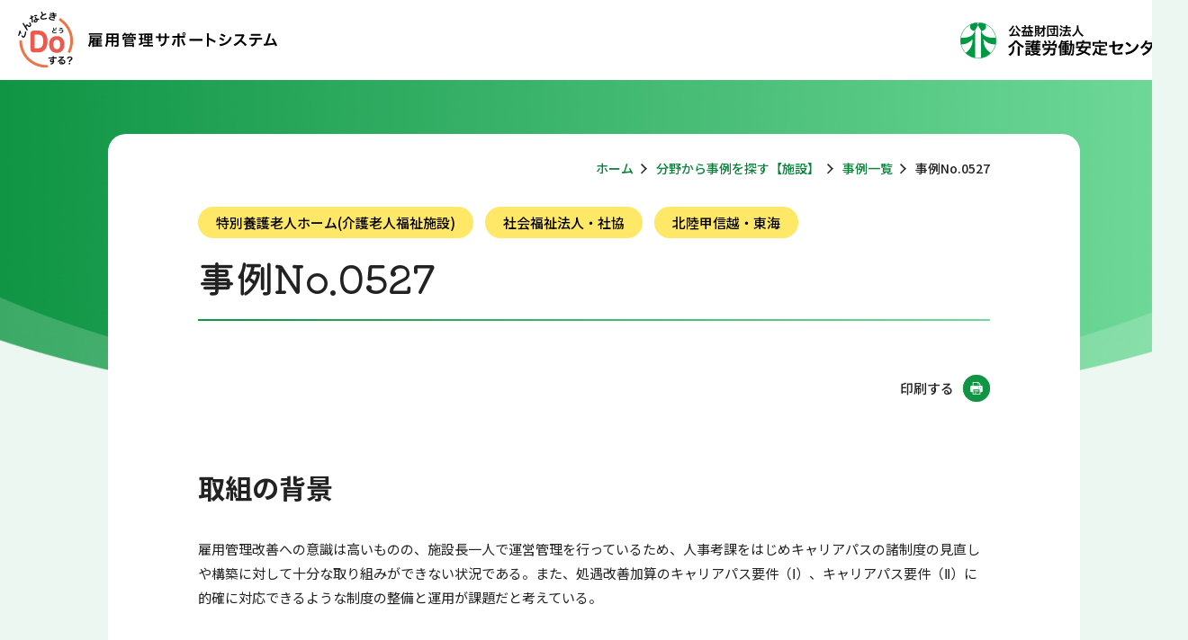

--- FILE ---
content_type: text/html; charset=UTF-8
request_url: https://www.dosuru.kaigo-center.or.jp/s-bunya/s-zirei/527.html
body_size: 10876
content:
<!DOCTYPE html>
<html lang="ja-JP">
<head>
<meta charset="UTF-8">
<base href="https://www.dosuru.kaigo-center.or.jp/">
<title>事例No.0527 | （公財）介護労働安定センター</title>
<meta name="description" content="（公財）介護労働安定センターホームページの運営する介護事業所ナビ　職場改善好事例集の事例No.0527ページです。">

<meta name="viewport" content="width=device-width, minimum-scale=1, initial-scale=1">
<meta http-equiv="X-UA-Compatible" content="IE=edge"/>
<link rel="stylesheet" type="text/css" href="/assets/shared/css/style.css">
<link rel="stylesheet" type="text/css" media="all" href="/assets/shared/css/swiper-bundle.min.css">
<link rel="icon" href="/assets/shared/images/favicon.ico">
<!-- Google Tag Manager -->
<script>(function(w,d,s,l,i){w[l]=w[l]||[];w[l].push({'gtm.start':
new Date().getTime(),event:'gtm.js'});var f=d.getElementsByTagName(s)[0],
j=d.createElement(s),dl=l!='dataLayer'?'&l='+l:'';j.async=true;j.src=
'https://www.googletagmanager.com/gtm.js?id='+i+dl;f.parentNode.insertBefore(j,f);
})(window,document,'script','dataLayer','GTM-KLBPDSGQ');</script>
<!-- End Google Tag Manager -->
</head>
<body>
  <!-- Google Tag Manager (noscript) -->
<noscript><iframe src="https://www.googletagmanager.com/ns.html?id=GTM-KLBPDSGQ" height="0" width="0" style="display:none;visibility:hidden" title="GoogleTagManager"></iframe></noscript>
<!-- End Google Tag Manager (noscript) -->
<div><a href="#contents" class="p-skip" tabindex="1">本文へスキップします。</a></div>
<header class="l-header">
  <div class="l-header__inner">
    <div class="p-header">
      <div class="p-header__inner">
        <div class="p-header__logo">
          <a href="/">
            <img src="/content/images/common/logo_do.svg" alt="雇用管理サポートシステム">
          </a>
        </div>
        <div class="p-header__logo u-use--pc">
          <a href="https://www.kaigo-center.or.jp/">
            <img src="/content/images/common/logo.svg" alt="公益財団法人 介護労働安定センター">
          </a>
        </div>
      </div>
    </div>
  </div>
</header>

  

  <main class="l-content" id="contents">
    <div class="l-content__inner">
      <div class="l-content-full">
        <div class="l-content-full__inner">

          <div class="c-navi-beadcrumb">
            <ul class="c-navi-beadcrumb__list">
              <div class="c-navi-beadcrumb">
<ul class="c-navi-beadcrumb__list"><li class="c-navi-beadcrumb__item"><a href="https://www.dosuru.kaigo-center.or.jp/" class="c-navi-beadcrumb__link">ホーム</a></li>
<li class="c-navi-beadcrumb__item"><a href="https://www.dosuru.kaigo-center.or.jp/s-bunya/" class="c-navi-beadcrumb__link">分野から事例を探す【施設】</a></li>
<li class="c-navi-beadcrumb__item"><a href="https://www.dosuru.kaigo-center.or.jp/s-bunya/s-zirei/" class="c-navi-beadcrumb__link">事例一覧</a></li>
<li class="c-navi-beadcrumb__item is-current">事例No.0527</li></ul>
</div>
            </ul>
          </div>

          <div class="c-heading-lv1 c-heading-lv1--label">
            <div class="c-heading-lv1__inner">
              <span class="c-heading-lv1__label c-heading-lv1__label--yellow">特別養護老人ホーム(介護老人福祉施設)</span>
              <span class="c-heading-lv1__label c-heading-lv1__label--yellow">社会福祉法人・社協</span>
              <span class="c-heading-lv1__label c-heading-lv1__label--yellow">北陸甲信越・東海</span>
              <h1 class="c-heading-lv1__title">事例No.0527</h1>
            </div>
          </div>

          <div class="l-content-full__content">
            <div class="c-text-right u-use--pc">
              <button type="button" class="c-link-icon c-link-icon--print" onclick="window.print()">
                <span class="c-link-icon__text">印刷する</span>
              </button>
            </div>

            <div class="c-heading-lv2">
  <h2 class="c-heading-lv2__title">取組の背景</h2>
</div>

<p>雇用管理改善への意識は高いものの、施設長一人で運営管理を行っているため、人事考課をはじめキャリアパスの諸制度の見直しや構築に対して十分な取り組みができない状況である。また、処遇改善加算のキャリアパス要件（Ⅰ）、キャリアパス要件（Ⅱ）に的確に対応できるような制度の整備と運用が課題だと考えている。</p>

<div class="c-heading-lv2">
  <h2 class="c-heading-lv2__title">取組の内容</h2>
</div>

<p>介護労働安定センターに相談し、職員の意欲向上と能力開発につながるキャリアパス制度をトータルな形で導入するという観点から以下のようなアドバイスと情報提供を受け改善に取り組んだ。また、リーダー育成に係る研修を実施した。</p>
<p>①職員に対して具体的なキャリアアップの道筋を示すための能力等級制度をこれまでの経緯も踏まえて、現状に即した形で設計することについてアドバイスを受けた。</p>
<p>②主任職・副主任職・ユニットリーダー等の役職者の職責を明らかにするために役職任用要件を設けることについてアドバイスを受けた。</p>
<p>③職務手当（職務給）を能力等級に対応するものに改定するようアドバイスを受けた。</p>
<p>④人事考課の取り組みは初めてなので、比較的運用しやすい分析型の考課シートの導入についてのアドバイスと帳票案の提供を受けた。</p>
<p>⑤現在取り組んでいる研修受講支援や資格取得支援について、対象者と支援の要件等を明確にし、職員から見て公平性を感じる支援となるよう支援制度に係る規程を作成することについてアドバイスと資料の提供を受けた。</p>
<p>⑥人事考課の考課者(評価者)となるリーダー層を育成するための研修を実施した。</p>
<p>⑦新人職員の定着と早期育成を促すためのコーチャー制度やメンター制度の導入についてアドバイスを受けた。</p>

<div class="c-heading-lv2">
  <h2 class="c-heading-lv2__title">取組の効果（改善点）</h2>
</div>

<p>能力等級制度及び昇格制度、賃金体系及び昇給制度、人事考課制度、研修制度などのキャリアパス制度全般の要素となる諸制度を有機的な仕組みで構築できた。</p>
<p>今後はそれぞれの制度を運用して、本来の目的である「職員の意欲向上と能力向上」につなげていくことを目指している。特に人事評価者やコーチャー（メンター）を担うリーダー層の育成が重要であることの気づきに繋がっている。</p>

            <div class="c-heading-lv2">
              <h2 class="c-heading-lv2__title">この事例が当てはまる分野</h2>
            </div>
            <ul class="c-list">
              <li class="c-list__item"><a href="/s-bunya/?parent=3&amp;child=cat106">賃金管理・評価制度 ― 賃金制度における各種手当</a></li><li class="c-list__item"><a href="/s-bunya/?parent=4&amp;child=cat107">能力開発・キャリア管理 ― キャリア・アップ・システムの構築</a></li><li class="c-list__item"><a href="/s-bunya/?parent=1&amp;child=cat63">採用管理・定着管理 ― 円滑なコミュニケーション</a></li><li class="c-list__item"><a href="/s-bunya/?parent=4&amp;child=cat68">能力開発・キャリア管理 ― 資格取得支援</a></li><li class="c-list__item"><a href="/s-bunya/?parent=4&amp;child=cat74">能力開発・キャリア管理 ― 研修の体系化</a></li><li class="c-list__item"><a href="/s-bunya/?parent=3&amp;child=cat76">賃金管理・評価制度 ― 人事考課・人事評価制度</a></li><li class="c-list__item"><a href="/s-bunya/?parent=4&amp;child=cat81">能力開発・キャリア管理 ― 教育訓練機会の提供</a></li><li class="c-list__item"><a href="/s-bunya/?parent=3&amp;child=cat87">賃金管理・評価制度 ― 賃金体系と賃金管理</a></li><li class="c-list__item"><a href="/s-bunya/?parent=3&amp;child=cat96">賃金管理・評価制度 ― 資格取得支援と賃金</a></li>
            </ul>

          </div>

        </div>
      </div>
    </div>
  </main>

  <footer class="l-footer">
  <div class="l-footer__inner">
    <div class="p-footer-link">
      <div class="p-footer-link__inner">
        <div class="p-footer-link__list">
          <div class="p-footer-link__item">
            <a class="p-footer-link__link" href="https://www.kaigo-center.or.jp/report/jittai/" target="newwindow" rel="noopener">
              <p class="p-footer-link__text">介護労働実態調査</p>
            </a>
          </div>
          <div class="p-footer-link__item">
            <a class="p-footer-link__link" href="https://www.kaigo-center.or.jp/jigyo/info/roudoukyoku.html" target="newwindow" rel="noopener">
              <p class="p-footer-link__text">
                <span class="p-footer-link__text p-footer-link__text--small">「雇用管理改善」取り組み事例集</span><br>
                都道府県　労働局委託事業
              </p>
            </a>
          </div>
        </div>
      </div>
    </div>
    <div class="p-footer">
      <div class="p-footer__inner">
        <div class="p-footer__block">
          <p class="p-footer__compname">公益財団法人　介護労働安定センター</p>
        </div>
        <div class="p-footer__block">
          <ul class="p-footer__list">
            <li class="p-footer__item"><a class="p-footer__link" href="https://www.kaigo-center.or.jp/privacy/" target="_blank">プライバシーポリシー</a></li>
            <li class="p-footer__item"><a class="p-footer__link" href="https://www.kaigo-center.or.jp/tokusyo/" target="_blank">特定商取引法に基づく表記</a></li>
            <li class="p-footer__item"><a class="p-footer__link" href="/page2.html" target="_blank">ホームページのご利用について</a></li>
            <li class="p-footer__item"><a class="p-footer__link" href="https://www.kaigo-center.or.jp/link.html" target="_blank">リンク</a></li>
          </ul>
        </div>
        <div class="p-footer__block">
          <p class="p-footer__copyright">Copyright© 2026 Care Work Foundation, All Rights Reserved.</p>
        </div>
      </div>
    </div>
  </div>
</footer>
  <script src="/assets/shared/js/lib/swiper/swiper-bundle.min.js"></script>
<script src="/assets/shared/js/slider.js"></script>
<script src="/assets/shared/js/common.js"></script>

</body>
</html>


--- FILE ---
content_type: text/css
request_url: https://www.dosuru.kaigo-center.or.jp/assets/shared/css/style.css
body_size: 264785
content:
@charset "UTF-8";@import url(https://fonts.googleapis.com/css2?family=Kiwi+Maru:wght@400;500&family=Noto+Sans+JP:wght@400;500;700&display=swap);a,abbr,acronym,address,applet,article,aside,audio,b,big,blockquote,body,canvas,caption,center,cite,code,dd,del,details,dfn,div,dl,dt,em,embed,fieldset,figcaption,figure,footer,form,h1,h2,h3,h4,h5,h6,header,hgroup,html,i,iframe,img,ins,kbd,label,legend,li,mark,menu,nav,object,ol,output,p,pre,q,ruby,s,samp,section,small,span,strike,strong,sub,summary,sup,table,tbody,td,tfoot,th,thead,time,tr,tt,u,ul,var,video{margin:0;padding:0;border:0;vertical-align:baseline}article,aside,details,figcaption,figure,footer,header,hgroup,menu,nav,section{display:block}ol,ul{list-style:none}blockquote,q{quotes:none}blockquote:after,blockquote:before,q:after,q:before{content:'';content:none}table{border-collapse:collapse;border-spacing:0}table,tbody,td,tfoot,th,thead,tr{vertical-align:middle}*,::after,::before{margin:0;padding:0;border:none;box-sizing:border-box}input,select{color:inherit;font-size:inherit;font-family:"Noto Sans JP",sans-serif;vertical-align:middle;appearance:none;-moz-appearance:none;-webkit-appearance:none;outline:0;margin:0;padding:0;border:0;border-radius:0;background:none transparent;background-clip:padding-box}input::-ms-clear,select::-ms-clear{display:none}input::-ms-reveal,select::-ms-reveal{display:none}input::-ms-expand,select::-ms-expand{display:none}input:focus-visible,select:focus-visible{outline:2px solid #2c7ebf;outline-offset:1px;transition:none!important}textarea:focus-visible{outline:2px solid #2c7ebf;outline-offset:1px;transition:none!important}button{font-family:"Noto Sans JP",sans-serif}button:focus-visible{outline:2px solid #2c7ebf;outline-offset:1px;transition:none!important}html{font-size:62.5%;font-weight:400;width:100%;height:100%}@media screen and (min-width:769px),print{html{min-width:1320px}}body{-webkit-text-size-adjust:none;-moz-text-size-adjust:none;text-size-adjust:none;font-size:1.5rem;font-family:"Noto Sans JP",sans-serif;width:100%;height:auto;position:relative}@media screen and (min-width:769px),print{body{min-width:1320px}}a{color:#098239;font-size:1.5rem;line-height:1.8;text-decoration:none;transition-property:all;transition-duration:.5s}a:hover{text-decoration:underline}p{color:#222;font-size:1.5rem;line-height:1.8;margin:1em 0}h1{font-family:"Kiwi Maru",serif;color:#222}h1,h2,h3,h4,h5,h6{font-weight:500;color:#222}img{vertical-align:bottom;max-width:100%}@media screen and (max-width:768px){img{width:100%;height:100%}}em{font-weight:700}body{background:#edf7f1}body::before{content:'';position:absolute;display:inline-block;top:0;left:0;right:0;bottom:0;margin:auto;width:100%;height:auto;overflow:hidden;z-index:-1;background:url(/content/images/common/image_top_background_pc.png) no-repeat}@media screen and (min-width:769px),print{body::before{background-size:contain}}@media screen and (min-width:1361px),print{body::before{background-size:100%}}@media screen and (max-width:768px){body::before{background:url(/content/images/common/image_top_background_sp.png) no-repeat;background-size:contain}}.l-header{background:#fff}@media screen and (min-width:769px),print{.l-header .l-header__inner{width:1280px;margin:0 auto;padding:13px 0}}@media screen and (max-width:768px){.l-header .l-header__inner{width:100%;padding:3.5px 20px}}.l-footer .l-footer__inner{width:100%}.l-content{width:100%}@media screen and (min-width:769px),print{.l-content .l-content__inner{width:1080px;margin:0 auto;padding:60px 0}}@media screen and (max-width:768px){.l-content .l-content__inner{padding:30px 20px 80px}}.l-content .l-content__section{margin-bottom:40px}.l-content .l-content__section:last-child{margin-bottom:0}@media screen and (min-width:769px),print{.l-content--top .l-content__inner{width:1280px;padding-top:60px}}.l-content-full{background:#fff;border-radius:20px}@media screen and (min-width:769px),print{.l-content-full .l-content-full__inner{padding:40px 100px 80px}}@media screen and (max-width:768px){.l-content-full .l-content-full__inner{padding:30px 20px 80px}}@media screen and (min-width:769px),print{.l-content-full .l-content-full__content{margin-top:60px}}@media screen and (max-width:768px){.l-content-full .l-content-full__content{margin-top:50px}}@media screen and (min-width:769px),print{.l-content-full .l-content-full__content--news{padding:0}}.l-content-full .l-content-full__content>:last-child{margin-bottom:0!important}.c-top-heading .c-top-heading__title{font-family:"Kiwi Maru",serif}@media screen and (min-width:769px),print{.c-top-heading .c-top-heading__title{font-size:3.2rem;line-height:1;margin:-4px 0 40px 0}}@media screen and (max-width:768px){.c-top-heading .c-top-heading__title{font-size:2.4rem;line-height:1.25;margin:-3px 0 27px 0}}@media screen and (min-width:769px),print{.c-heading-lv1{margin-top:33px}}@media screen and (max-width:768px){.c-heading-lv1{margin-top:40px}}.c-heading-lv1 .c-heading-lv1__inner{position:relative}@media screen and (min-width:769px),print{.c-heading-lv1 .c-heading-lv1__inner{padding-bottom:28px}}@media screen and (max-width:768px){.c-heading-lv1 .c-heading-lv1__inner{padding-bottom:20px}}.c-heading-lv1 .c-heading-lv1__inner::after{content:'';display:inline-block;position:absolute;background:linear-gradient(90deg,#0f9544,#71da9b);width:100%;height:2px;left:0;bottom:0}.c-heading-lv1 .c-heading-lv1__label{display:inline-block;font-weight:500;background:#8ec8f6;border-radius:30px}@media screen and (min-width:769px),print{.c-heading-lv1 .c-heading-lv1__label{padding:10px 20px;font-size:1.5rem;line-height:1;margin:0 10px 30px 0}}@media screen and (max-width:768px){.c-heading-lv1 .c-heading-lv1__label{padding:8px 20px;font-size:1.4rem;line-height:1;margin:0 10px 20px 0}}.c-heading-lv1 .c-heading-lv1__label:last-child{margin-right:0}.c-heading-lv1 .c-heading-lv1__label--yellow{background:#ffe767}@media screen and (min-width:769px),print{.c-heading-lv1 .c-heading-lv1__title{font-size:4.2rem;line-height:1.43;margin:-9.03px 0 -9.03px 0}}@media screen and (max-width:768px){.c-heading-lv1 .c-heading-lv1__title{font-size:3rem;line-height:1.4;margin:-6px 0 -6px 0}}@media screen and (min-width:769px),print{.c-heading-lv1--label{margin-top:21px}}.c-heading-lv1--label .c-heading-lv1__title{margin:-17px 0 -9px}@media screen and (min-width:769px),print{.c-heading-lv2{margin:80px 0 40px}}@media screen and (max-width:768px){.c-heading-lv2{margin:50px 0 40px}}.c-heading-lv2 .c-heading-lv2__title{font-weight:700}@media screen and (min-width:769px),print{.c-heading-lv2 .c-heading-lv2__title{font-size:3rem;line-height:1.5;margin:-7.5px 0 -7.5px 0}}@media screen and (max-width:768px){.c-heading-lv2 .c-heading-lv2__title{font-size:2.4rem;line-height:1.5;margin:-6px 0 -6px 0}}.c-heading-lv2+p{margin-bottom:25px}@media screen and (min-width:769px),print{.l-content-double__content .c-heading-lv2:first-child,.l-content-full__content .c-heading-lv2:first-child{margin:55px 0 30px}}@media screen and (min-width:769px),print{.c-link-icon-wrap+.c-heading-lv2{margin-top:37px}}@media screen and (min-width:769px),print{.c-heading-lv3{margin:50px 0 25px}}@media screen and (max-width:768px){.c-heading-lv3{margin:55px 0 30px}}.c-heading-lv3 .c-heading-lv3__title{font-weight:700;padding-left:15px;position:relative}@media screen and (min-width:769px),print{.c-heading-lv3 .c-heading-lv3__title{font-size:2.6rem;line-height:1.5;margin:-6.5px 0 -6.5px 0}}@media screen and (max-width:768px){.c-heading-lv3 .c-heading-lv3__title{font-size:2rem;line-height:1.5;margin:-5px 0 -5px 0}}.c-heading-lv3 .c-heading-lv3__title::before{content:'';position:absolute;display:inline-block;background:#098239;width:4px;top:0;bottom:0;left:0;margin:auto;height:100%}@media screen and (min-width:769px),print{.c-heading-lv4{margin:60px 0 40px}}@media screen and (max-width:768px){.c-heading-lv4{margin:50px 0 40px}}.c-heading-lv4 .c-heading-lv4__title{font-weight:700}@media screen and (min-width:769px),print{.c-heading-lv4 .c-heading-lv4__title{font-size:1.8rem;line-height:2;margin:-9px 0 -9px 0}}@media screen and (max-width:768px){.c-heading-lv4 .c-heading-lv4__title{font-size:1.6rem;line-height:2.25;margin:-10px 0 -10px 0}}.c-list{margin:20px 0}.c-list .c-list-num{margin:.25em 0!important}.c-list:last-child{margin-top:0}.c-list>.c-list__item{padding-left:1em;line-height:1.8;position:relative}.c-list>.c-list__item::before{content:'・';position:absolute;display:inline-block;left:0}.c-list-announcement{margin:30px 0}.c-list-announcement:last-child{margin-top:0}.c-list-announcement .c-list-announcement__item{font-size:1.4rem;padding-left:1em;line-height:1.7;position:relative}.c-list-announcement .c-list-announcement__item::before{content:'＊';position:absolute;display:inline-block;left:0}@media screen and (min-width:769px),print{.c-link-related .c-link-related__heading{margin-bottom:21px}}@media screen and (max-width:768px){.c-link-related .c-link-related__heading{margin-bottom:5px}}.c-link-related .c-link-related__item{display:inline-block}@media screen and (min-width:769px),print{.c-link-related .c-link-related__item{margin:20px 35px 0 0}.c-link-related .c-link-related__item:last-child{margin-right:0}}@media screen and (max-width:768px){.c-link-related .c-link-related__item{margin-right:16px;margin-top:23px}.c-link-related .c-link-related__item:last-child{margin-bottom:0}}.c-link-related .c-link-related__link{display:inline-block;position:relative;color:#222;font-weight:500;margin-right:40px}@media screen and (min-width:769px),print{.c-link-related .c-link-related__link{border-bottom:1px solid transparent;transition-property:all;transition-duration:.5s;transition-property:all;transition-duration:.5s}.c-link-related .c-link-related__link:hover{text-decoration:none;border-bottom:transparent;border-bottom:1px solid #098239}.c-link-related .c-link-related__link:hover::before{transform:scale(.3,.3)}.c-link-related .c-link-related__link:hover::after{transform:scale(0,0);opacity:0}.c-link-related .c-link-related__link::before{content:'';position:absolute;display:inline-block;background:#0f9544;border-radius:50%;width:30px;height:30px;top:0;bottom:0;right:-40px;margin:auto;transition-property:all;transition-duration:.5s}.c-link-related .c-link-related__link::after{content:'';position:absolute;display:inline-block;background:url(/content/images/common/icon_link_blank_white_01.svg) no-repeat;background-size:100%;width:10px;height:10px;top:0;bottom:0;right:-31px;margin:auto;opacity:1;transition-property:all;transition-duration:.5s}}@media screen and (max-width:768px){.c-link-related .c-link-related__link::after{content:'';position:absolute;display:inline-block;background:url(/content/images/common/icon_link_blank_white_02.svg) no-repeat;background-size:100%;width:30px;height:30px;top:0;bottom:0;right:-41px;margin:auto}}.c-list-bold{margin:30px 0}.c-list-bold:last-child{margin-top:0}.c-list-bold .c-list-bold__item{font-weight:700;padding-left:1em;position:relative}.c-list-bold .c-list-bold__item:last-child{margin-bottom:0}@media screen and (min-width:769px),print{.c-list-bold .c-list-bold__item{font-size:1.8rem;line-height:2;margin:-9px 0 21px 0}}@media screen and (max-width:768px){.c-list-bold .c-list-bold__item{font-size:1.6rem;line-height:1.5;margin:-4px 0 16px 0}}.c-list-bold .c-list-bold__item::before{content:'';position:absolute;display:inline-block;background:#0f9544;width:8px;height:8px;border-radius:50%;left:0}@media screen and (min-width:769px),print{.c-list-bold .c-list-bold__item::before{top:15px}}@media screen and (max-width:768px){.c-list-bold .c-list-bold__item::before{top:8px}}.c-list-text{margin:30px 0}.c-list-text:last-child{margin-top:0}.c-list-text .c-list-text__item{display:flex;line-height:1.8}.c-list-text .c-list-text__item:last-child{margin-bottom:0}.c-list-text .c-list-text__item .c-list-text__ttl{display:block;margin-right:20px;white-space:nowrap}.c-list-num{counter-reset:item;margin:30px 0}.c-list-num .c-list{margin:.25em 0!important;padding-left:1.5em}.c-list-num:last-child{margin-top:0}.c-list-num>.c-list__item{text-indent:-1.3em;padding-left:1.3em;line-height:1.8;position:relative}.c-list-num>.c-list__item::before{counter-increment:item;content:counter(item) ".";padding-right:.5em}.c-list-all‐purpose{margin:30px 0}.c-list-all‐purpose:last-child{margin-top:0}.c-list-all‐purpose .c-list-all‐purpose__item{padding-left:1em;line-height:1.8;text-indent:-1em;position:relative}.c-list-all‐purpose .c-list-all‐purpose{margin:5px 0}.c-table{margin:30px 0}.c-table .c-table__table{width:100%}@media screen and (max-width:768px){.c-table .c-table__table{border-bottom:1px solid #d4d4d4}}.c-table .c-table__row{line-height:1.5}@media screen and (min-width:769px),print{.c-table .c-table__row{border-bottom:1px solid #d4d4d4}.c-table .c-table__row--top{border-top:1px solid #d4d4d4}}@media screen and (min-width:769px),print{.c-table .c-table__data,.c-table .c-table__head{padding:18.5px 20px}}@media screen and (max-width:768px){.c-table .c-table__data,.c-table .c-table__head{display:block;width:100%}}.c-table .c-table__head{background:#f5f5f5;font-weight:400;text-align:left}@media screen and (min-width:769px),print{.c-table .c-table__head{width:180px}}@media screen and (max-width:768px){.c-table .c-table__head{height:40px;padding:9px 20px}}.c-table .c-table__data{line-height:1.8}@media screen and (max-width:768px){.c-table .c-table__data{padding:19px 0}}.c-table .c-table__data>:last-child{margin-bottom:0!important}@media screen and (max-width:768px){.c-table--scroll{overflow:scroll}}@media screen and (max-width:768px){.c-table--scroll .c-table__table{white-space:nowrap;border-bottom:none}}@media screen and (max-width:768px){.c-table--scroll .c-table__body,.c-table--scroll .c-table__row{width:100%}}@media screen and (max-width:768px){.c-table--scroll .c-table__row{border-bottom:1px solid #d4d4d4}.c-table--scroll .c-table__row--top{border-top:1px solid #d4d4d4}}@media screen and (max-width:768px){.c-table--scroll .c-table__data,.c-table--scroll .c-table__head{display:table-cell}}@media screen and (max-width:768px){.c-table--scroll .c-table__data{padding:9px 20px}}.c-button .c-button__link{color:#222;font-size:1.5rem;font-weight:500;line-height:1;background:#71da9b;display:inline-flex;width:100%;height:100%;border-radius:50px;text-align:center;position:relative}.c-button .c-button__link::after{content:'';position:absolute;display:inline-block;z-index:1;transition-property:all;transition-duration:.5s}@media screen and (min-width:769px),print{.c-button .c-button__link{padding:15.5px 0 19.5px;height:50px;transition-property:all;transition-duration:.5s}.c-button .c-button__link::after{content:'';position:absolute;display:inline-block;background:#0f9544;border-radius:50px;width:50px;height:50px;top:0;bottom:0;right:0;margin:auto;transition-property:all;transition-duration:.5s}.c-button .c-button__link:hover{text-decoration:none}.c-button .c-button__link:hover::after{border-radius:50px;width:100%}.c-button .c-button__link:hover .c-button__text{color:#fff}.c-button .c-button__link:hover .c-button__text::before{background:#fff;border-radius:50%;opacity:1}.c-button .c-button__link:hover .c-button__text::after{transform:scale(0,0);opacity:0}}@media screen and (max-width:768px){.c-button .c-button__link{padding:17.5px 0}.c-button .c-button__link::before{content:'';position:absolute;display:inline-block;z-index:1;transition-property:all;transition-duration:.5s;top:0;bottom:0;right:0;margin:auto}}.c-button .c-button__text{display:inline-block;width:100%;padding-right:30px;position:relative;z-index:2;transition-property:all;transition-duration:.5s}.c-button .c-button__text::after,.c-button .c-button__text::before{content:'';position:absolute;display:inline-block;bottom:0;margin:auto;transition-property:all;transition-duration:.5s}@media screen and (min-width:769px),print{.c-button .c-button__text::after,.c-button .c-button__text::before{right:15px}}@media screen and (min-width:769px),print{.c-button .c-button__text::after{top:4px}}@media screen and (max-width:768px){.c-button .c-button__text::after{top:0}}@media screen and (min-width:769px),print{.c-button .c-button__text::before{background:#fff;border-radius:50%;width:10px;height:10px;right:20px;opacity:0}}@media screen and (min-width:769px),print{.c-button--arrow .c-button__link{transition-property:all;transition-duration:.5s}.c-button--arrow .c-button__link:hover .c-button__text::after{transform:scale(0,0);opacity:0}}@media screen and (max-width:768px){.c-button--arrow .c-button__link::before{background:url(/content/images/common/icon_circle_arrow_white_01.svg) no-repeat;background-size:100%;width:50px;height:50px}}@media screen and (min-width:769px),print{.c-button--arrow .c-button__text::after{background:url(/content/images/common/icon_arrow_white_01.svg) no-repeat;background-size:100%;width:14px;height:14px;right:17px}}@media screen and (min-width:769px),print{.c-button--blank .c-button__text::after{background:url(/content/images/common/icon_link_blank_white_01.svg) no-repeat;background-size:100%;width:18px;height:18px;top:4px;bottom:0;margin:auto}}@media screen and (max-width:768px){.c-button--blank .c-button__text::after{background:url(/content/images/common/icon_link_blank_white_02.svg) no-repeat;background-size:100%;width:50px;height:50px;right:0}}@media screen and (min-width:769px),print{.c-button--download .c-button__text::after{background:url(/content/images/common/icon_download_white_01.svg) no-repeat;background-size:100%;width:16px;height:18px;top:3px;bottom:0;right:16.5px}}@media screen and (max-width:768px){.c-button--download .c-button__text::after{background:url(/content/images/common/icon_download_white_02.svg) no-repeat;background-size:100%;width:50px;height:50px;right:0}}.c-button--search .c-button__link{padding:20.5px 0 24.5px;border-radius:60px}@media screen and (min-width:769px),print{.c-button--search .c-button__link::after{border-radius:60px;width:60px;height:60px}}@media screen and (min-width:769px),print{.c-button--search .c-button__text::after{background:url(/content/images/common/icon_arrow_white_02.svg) no-repeat;background-size:100%;width:19px;height:19px;top:6px;bottom:0;right:21px}}@media screen and (max-width:768px){.c-button--search .c-button__text::after{background:url(/content/images/common/icon_circle_arrow_white_03.svg) no-repeat;background-size:100%;width:60px;height:60px;right:0}}.c-button--blue .c-button__link{background:#8ec8f6}.c-button--blue .c-button__link::after{background:#2b7ab9}@media screen and (max-width:768px){.c-button--blue .c-button__link::before{content:none}}@media screen and (max-width:768px){.c-button--blue .c-button__text::after{background:url(/content/images/common/icon_circle_arrow_blue.svg) no-repeat;background-size:100%;width:50px;height:50px;right:0}}.c-button--yellow .c-button__link{background:#ffe767}.c-button--yellow .c-button__link::after{background:#eabe21}@media screen and (min-width:769px),print{.c-button--yellow .c-button__link{transition-property:all;transition-duration:.5s}.c-button--yellow .c-button__link:hover .c-button__text{color:#222}.c-button--yellow .c-button__link:hover .c-button__text::before{background:#222}}@media screen and (max-width:768px){.c-button--yellow .c-button__link::before{content:none}}@media screen and (min-width:769px),print{.c-button--yellow .c-button__text::after{background:url(/content/images/common/icon_arrow_black_01.svg) no-repeat;background-size:100%;width:14px;height:14px}}@media screen and (max-width:768px){.c-button--yellow .c-button__text::after{background:url(/content/images/common/icon_circle_arrow_yellow.svg) no-repeat;background-size:100%;width:50px;height:50px;right:0}}.c-button--2lines .c-button__link{line-height:1.2;padding:7px 0}@media screen and (min-width:769px),print{.c-button--2lines .c-button__text::after{top:0}}@media screen and (min-width:769px),print{.c-button--2lines .c-button__text::before{top:0}}.c-button-lower{text-align:center;margin:30px 0}.c-button-lower .c-button-lower__link{color:#222;font-size:1.6rem;font-weight:500;line-height:1.2;background:#71da9b;display:inline-flex;align-items:center;justify-content:center;padding:17.5px 0 17.5px;height:50px;border-radius:50px;padding-left:20px;text-align:center;position:relative;cursor:pointer}.c-button-lower .c-button-lower__link::after,.c-button-lower .c-button-lower__link::before{content:'';position:absolute;display:inline-block;z-index:1;transition-property:all;transition-duration:.5s}@media screen and (min-width:769px),print{.c-button-lower .c-button-lower__link{min-width:300px;transition-property:all;transition-duration:.5s}.c-button-lower .c-button-lower__link::after{content:'';position:absolute;display:inline-block;background:#0f9544;border-radius:50px;width:50px;height:50px;top:0;bottom:0;right:0;margin:auto;transition-property:all;transition-duration:.5s}.c-button-lower .c-button-lower__link:hover{text-decoration:none}.c-button-lower .c-button-lower__link:hover .c-button__text::after{transform:scale(0,0);opacity:0}.c-button-lower .c-button-lower__link:hover::after{border-radius:50px;width:100%}.c-button-lower .c-button-lower__link:hover .c-button-lower__text{color:#fff}.c-button-lower .c-button-lower__link:hover .c-button-lower__text::before{background:#fff;border-radius:50%;opacity:1}.c-button-lower .c-button-lower__link:hover .c-button-lower__text::after{transform:scale(0,0);opacity:0}}@media screen and (max-width:768px){.c-button-lower .c-button-lower__link{width:100%}.c-button-lower .c-button-lower__link::before{background:url(/content/images/common/icon_circle_arrow_white_01.svg) no-repeat;background-size:100%;width:50px;height:50px;top:0;bottom:0;right:0;margin:auto}}.c-button-lower .c-button-lower__text{font-size:1.6rem;display:inline-block;width:100%;padding-right:30px;position:relative;z-index:2;transition-property:all;transition-duration:.5s}.c-button-lower .c-button-lower__text::after,.c-button-lower .c-button-lower__text::before{content:'';position:absolute;display:inline-block;top:4px;bottom:0;margin:auto;transition-property:all;transition-duration:.5s}@media screen and (min-width:769px),print{.c-button-lower .c-button-lower__text::after,.c-button-lower .c-button-lower__text::before{right:15px}}@media screen and (min-width:769px),print{.c-button-lower .c-button-lower__text::after{background:url(/content/images/common/icon_arrow_white_01.svg) no-repeat;background-size:100%;width:19px;height:19px;right:17px}.c-button-lower .c-button-lower__text::before{background:#fff;border-radius:50%;width:10px;height:10px;right:20px;opacity:0}}@media screen and (max-width:768px){.c-button-lower .c-button-lower__text{line-height:1.2}}.c-button-lower--plus.is-open .c-button-lower__link{transition-property:all;transition-duration:.5s}.c-button-lower--plus.is-open .c-button-lower__link::after{width:100%}.c-button-lower--plus.is-open .c-button-lower__link:hover .c-button-lower__text::before{border-radius:0}.c-button-lower--plus.is-open .c-button-lower__link:hover .c-button-lower__text::after{opacity:0}.c-button-lower--plus.is-open .c-button-lower__link .c-button-lower__text{color:#fff}.c-button-lower--plus.is-open .c-button-lower__text::before{transform:rotate(0);-webkit-transform:rotate(0)}.c-button-lower--plus.is-open .c-button-lower__text::after{transform:rotate(90deg);-webkit-transform:rotate(90deg);opacity:0}@media screen and (min-width:769px),print{.c-button-lower--plus .c-button-lower__link{transition-property:all;transition-duration:.5s}.c-button-lower--plus .c-button-lower__link:hover .c-button-lower__text::before{border-radius:0}.c-button-lower--plus .c-button-lower__link:hover .c-button-lower__text::after{transform:scale(1,1);opacity:1}}.c-button-lower--plus .c-button-lower__link::before{background:0 0}.c-button-lower--plus .c-button-lower__link::after{content:'';position:absolute;display:inline-block;background:#0f9544;border-radius:50px;width:50px;height:50px;top:2px;bottom:0;right:0;margin:auto;transition-property:all;transition-duration:.5s}.c-button-lower--plus .c-button-lower__text::after,.c-button-lower--plus .c-button-lower__text::before{background:#fff;width:20px;height:3px;right:15px}.c-button-lower--plus .c-button-lower__text::before{transform:rotate(-90deg);-webkit-transform:rotate(-90deg);border-radius:0;opacity:1}.c-button-lower--plus .c-button-lower__text::after{transform:rotate(0);-webkit-transform:rotate(0)}@media screen and (min-width:769px),print{.c-button-lower--blank .c-button-lower__text::after{background:url(/content/images/common/icon_link_blank_white_01.svg) no-repeat;background-size:100%;width:18px;height:18px;top:4px;bottom:0;margin:auto}}@media screen and (max-width:768px){.c-button-lower--blank .c-button-lower__text::after{background:url(/content/images/common/icon_link_blank_white_02.svg) no-repeat;background-size:100%;width:50px;height:50px;right:0}}@media screen and (min-width:769px),print{.c-button-lower--download .c-button-lower__text::after{background:url(/content/images/common/icon_download_white_01.svg) no-repeat;background-size:100%;width:16px;height:18px;top:4px;bottom:0;right:16.5px}}@media screen and (max-width:768px){.c-button-lower--download .c-button-lower__text::after{background:url(/content/images/common/icon_download_white_02.svg) no-repeat;background-size:100%;width:50px;height:50px;right:0}}.c-button-lower--search .c-button-lower__link{height:60px;padding:0}@media screen and (min-width:769px),print{.c-button-lower--search .c-button-lower__link::after{border-radius:60px;width:60px;height:60px}}@media screen and (max-width:768px){.c-button-lower--search .c-button-lower__link{border-radius:60px;padding:22.5px 0}}@media screen and (min-width:769px),print{.c-button-lower--search .c-button-lower__text::after{background:url(/content/images/common/icon_arrow_white_02.svg) no-repeat;background-size:100%;width:19px;height:19px;top:2px;bottom:0;right:20px}.c-button-lower--search .c-button-lower__text::before{right:24px}}@media screen and (max-width:768px){.c-button-lower--search .c-button-lower__text::after{background:url(/content/images/common/icon_circle_arrow_white_03.svg) no-repeat;background-size:100%;width:60px;height:60px;top:0;right:0}}.c-button-lower--blue .c-button-lower__link{background:#8ec8f6}.c-button-lower--blue .c-button-lower__link::after{background:#2b7ab9}@media screen and (max-width:768px){.c-button-lower--blue .c-button-lower__text::after{background:url(/content/images/common/icon_circle_arrow_blue.svg) no-repeat;background-size:100%;width:50px;height:50px;right:0;top:0}}.c-button-lower--yellow .c-button-lower__link{background:#ffe767}.c-button-lower--yellow .c-button-lower__link::after{background:#eabe21}@media screen and (min-width:769px),print{.c-button-lower--yellow .c-button-lower__link{transition-property:all;transition-duration:.5s}.c-button-lower--yellow .c-button-lower__link:hover .c-button-lower__text{color:#222}.c-button-lower--yellow .c-button-lower__link:hover .c-button-lower__text::before{background:#222}}@media screen and (min-width:769px),print{.c-button-lower--yellow .c-button-lower__text::after{background:url(/content/images/common/icon_arrow_black_01.svg) no-repeat;background-size:100%;width:19px;height:19px}}@media screen and (max-width:768px){.c-button-lower--yellow .c-button-lower__text::after{background:url(/content/images/common/icon_circle_arrow_yellow.svg) no-repeat;background-size:100%;width:50px;height:50px;right:0;top:0}}@media screen and (min-width:769px),print{.c-navi-beadcrumb{display:flex;justify-content:flex-end;margin-top:-6px;padding-bottom:6px}}@media screen and (min-width:769px),print{.c-navi-beadcrumb .c-navi-beadcrumb__list{display:flex;flex-wrap:wrap}}.c-navi-beadcrumb .c-navi-beadcrumb__item{color:#222;font-size:1.4rem;font-weight:500;position:relative}@media screen and (min-width:769px),print{.c-navi-beadcrumb .c-navi-beadcrumb__item{padding-right:15px;margin-right:10px}}@media screen and (max-width:768px){.c-navi-beadcrumb .c-navi-beadcrumb__item{display:inline-block;padding-right:15px;margin-right:10px}}.c-navi-beadcrumb .c-navi-beadcrumb__item::after{content:'';position:absolute;display:inline-block;background:url(/content/images/common/icon_arrow_black.svg) no-repeat;width:7px;height:12px;top:5px;right:0}.c-navi-beadcrumb .c-navi-beadcrumb__item:last-child{margin-right:0;padding-right:0}.c-navi-beadcrumb .c-navi-beadcrumb__item:last-child::after,.c-navi-beadcrumb .c-navi-beadcrumb__item:last-child::before{content:none}.c-navi-beadcrumb .c-navi-beadcrumb__link{font-size:1.4rem;line-height:1}@media screen and (min-width:769px),print{.c-navi-beadcrumb .c-navi-beadcrumb__link{border-bottom:1px solid transparent}}.c-navi-beadcrumb .c-navi-beadcrumb__link:hover{text-decoration:none;border-bottom:1px solid #098239}.c-navi-local{background:#fff}@media screen and (min-width:769px),print{.c-navi-local{border-radius:30px}}@media screen and (max-width:768px){.c-navi-local{border-radius:20px}}.c-navi-local .c-navi-local__inner{padding:40px 20px}.c-navi-local .c-navi-local__list{border-top:1px solid #d4d4d4}.c-navi-local .c-navi-local__list--toggle{border-top:none;display:none}.c-navi-local .c-navi-local__list--toggle.is-open{display:block}.c-navi-local .c-navi-local__item{width:100%;display:inline-flex;border-bottom:1px solid #d4d4d4}@media screen and (min-width:769px),print{.c-navi-local .c-navi-local__item{align-items:center;height:70px}}@media screen and (max-width:768px){.c-navi-local .c-navi-local__item{flex-direction:column;height:54px}}.c-navi-local .c-navi-local__item--toggle{position:relative}@media screen and (min-width:769px),print{.c-navi-local .c-navi-local__item--toggle{cursor:pointer;transition-property:all;transition-duration:.5s}.c-navi-local .c-navi-local__item--toggle:hover{background:#edf7f1}}.c-navi-local .c-navi-local__item--toggle::after{content:'';position:absolute;display:inline-block;background:#0f9544;border-radius:26px;width:26px;height:26px;top:0;bottom:0;right:20px;margin:auto;transition-property:all;transition-duration:.5s}.c-navi-local .c-navi-local__item--toggle.is-open{display:block;opacity:1;visibility:visible}.c-navi-local .c-navi-local__item--toggle.is-open .c-navi-local__link::before{transform:rotate(0);-webkit-transform:rotate(0)}.c-navi-local .c-navi-local__item--toggle.is-open .c-navi-local__link::after{transform:rotate(90deg);-webkit-transform:rotate(90deg);opacity:0}.c-navi-local .c-navi-local__item--toggle .c-navi-local__link{pointer-events:none}.c-navi-local .c-navi-local__item--toggle .c-navi-local__link::after,.c-navi-local .c-navi-local__item--toggle .c-navi-local__link::before{content:'';position:absolute;display:inline-block;background:#fff;width:10px;height:2px;right:28px;z-index:1;transition-property:all;transition-duration:.5s}.c-navi-local .c-navi-local__item--toggle .c-navi-local__link::before{transform:rotate(-90deg);-webkit-transform:rotate(-90deg);border-radius:0;opacity:1}.c-navi-local .c-navi-local__item--toggle .c-navi-local__link::after{transform:rotate(0);-webkit-transform:rotate(0)}.c-navi-local .c-navi-local__link{color:#222;font-weight:500;width:100%;height:100%;display:inline-flex;align-items:center;padding:0 40px 0 20px;position:relative}@media screen and (min-width:769px),print{.c-navi-local .c-navi-local__link{padding:0 50px 0 20px;transition-property:all;transition-duration:.5s}.c-navi-local .c-navi-local__link:hover{color:#222;background:#edf7f1;text-decoration:none}.c-navi-local .c-navi-local__link:hover::before{transform:scale(.3,.3)}.c-navi-local .c-navi-local__link:hover::after{opacity:0}.c-navi-local .c-navi-local__link::before{content:'';position:absolute;display:inline-block;background:#0f9544;border-radius:50%;width:26px;height:26px;top:0;bottom:0;right:20px;margin:auto;transition-property:all;transition-duration:.5s}.c-navi-local .c-navi-local__link::after{content:'';position:absolute;display:inline-block;background:url(/content/images/common/icon_arrow_white_01.svg) no-repeat;background-size:100%;width:12px;height:12px;top:0;bottom:0;right:26.5px;margin:auto;opacity:1;transition-property:all;transition-duration:.5s}}@media screen and (max-width:768px){.c-navi-local .c-navi-local__link{padding:0 55px 0 20px}.c-navi-local .c-navi-local__link::after{content:'';position:absolute;display:inline-block;background:url(/content/images/common/icon_circle_arrow_white_02.svg) no-repeat;background-size:100%;width:28px;height:28px;top:0;bottom:0;right:20px;margin:auto;opacity:1;transition-property:all;transition-duration:.5s}}.c-link-icon{background:0 0;cursor:pointer;font-size:1.5rem}.c-link-icon::after{content:'';display:inline-block;width:18px;height:18px;position:relative;top:3.5px;right:-5px;background:no-repeat 50% 50%/contain}.c-link-icon--pdf::after{background-image:url(/content/images/common/icon_file_pdf.svg)}.c-link-icon--xslx::after{background-image:url(/content/images/common/icon_file_xslx.svg)}.c-link-icon--word::after{background-image:url(/content/images/common/icon_file_word.svg)}.c-link-icon--ppt::after{background-image:url(/content/images/common/icon_file_ppt.svg)}.c-link-icon--blank::after{background-image:url(/content/images/common/icon_link_blank_green.svg);width:12px;height:12px;top:1px}.c-link-icon--print{display:inline-block;position:relative;height:30px;padding-right:40px;border-radius:1px}@media screen and (min-width:769px),print{.c-link-icon--print{transition-property:all;transition-duration:.5s}.c-link-icon--print:hover{text-decoration:none;border-bottom:transparent;color:#098239}.c-link-icon--print:hover::before{transform:scale(.3,.3)}.c-link-icon--print:hover::after{transform:scale(0,0);opacity:0}.c-link-icon--print:hover .c-link-icon__text{border-bottom:1px solid #098239}}.c-link-icon--print::after,.c-link-icon--print::before{content:'';display:inline-block;position:absolute;top:0;right:0;width:30px;height:30px;margin:auto 0;transition-property:all;transition-duration:.5s}.c-link-icon--print::before{background-color:#0f9544;border-radius:50%}.c-link-icon--print::after{background-image:url(/content/images/common/icon_circle_print.svg);opacity:1}.c-link-icon--print .c-link-icon__text{display:block;color:#222;font-weight:500}@media screen and (min-width:769px),print{.c-link-icon--print .c-link-icon__text{border-bottom:1px solid transparent;transition-property:all;transition-duration:.5s}}.c-link-icon--print .c-link-icon__text::after{content:none}.c-image{text-align:center;margin:30px 0}.c-image:last-child{margin-bottom:0}.c-image .c-image__image{max-width:100%}.c-image-full{text-align:center;margin:30px 0 50px}.c-image-full:last-child{margin-bottom:0}.c-image-full img{width:100%;height:auto}.c-text-left{text-align:left}.c-text-center{text-align:center}.c-text-right{text-align:right}.c-text-bold{font-weight:700}.c-text-red{color:red}.c-text-small{font-size:1.4rem}.c-text-large{font-size:1.8rem}.c-checkbox .c-checkbox__label{display:inline-flex;align-items:center}@media screen and (min-width:769px),print{.c-checkbox .c-checkbox__label{cursor:pointer}}.c-checkbox .c-checkbox__input{width:0;margin:0;opacity:0}.c-checkbox .c-checkbox__input:checked+.c-checkbox__dummy{background:#0f9544}.c-checkbox .c-checkbox__input:checked+.c-checkbox__dummy::before{opacity:1}.c-checkbox .c-checkbox__input:checked+.c-checkbox__dummy::after{opacity:1}.c-checkbox .c-checkbox__dummy{display:block;background:#fff;width:30px;height:30px;border-radius:5px;border:1px solid #d4d4d4;position:relative;transition-property:all;transition-duration:.5s}.c-checkbox .c-checkbox__dummy::after,.c-checkbox .c-checkbox__dummy::before{content:'';display:inline-block;position:absolute;background:#fff;height:2px;opacity:0;transition-property:all;transition-duration:.5s}.c-checkbox .c-checkbox__dummy::before{top:53%;left:20%;width:10px;transform:rotateZ(-135deg)}.c-checkbox .c-checkbox__dummy::after{top:48%;left:39%;width:14px;transform:rotateZ(-45deg)}.c-checkbox .c-checkbox__text{display:inline-block;font-size:1.5rem;line-height:1;margin-left:10px}.c-slider-sp{margin:30px 0}@media screen and (max-width:768px){.c-slider-sp .c-slider-sp__inner{position:relative;padding-bottom:40px}}@media screen and (min-width:769px),print{.c-slider-sp .c-slider-sp__swiper{margin:0;position:static;overflow:auto}}@media screen and (max-width:768px){.c-slider-sp .c-slider-sp__swiper{position:relative;overflow:hidden;list-style:none;padding:0;z-index:1;display:block;touch-action:pan-y}}@media screen and (min-width:769px),print{.c-slider-sp .c-slider-sp__wrapper{display:flex;align-items:flex-end;justify-content:center;position:static;transform:none;transition-property:none;box-sizing:border-box}}@media screen and (max-width:768px){.c-slider-sp .c-slider-sp__wrapper{position:relative;width:100%;height:100%;z-index:1;display:flex;align-items:center;transition-property:transform}}@media screen and (min-width:769px),print{.c-slider-sp .c-slider-sp__slide{flex-shrink:unset;position:static;transition-property:none;width:auto;height:auto}.c-slider-sp .c-slider-sp__slide:nth-of-type(n+2){margin-left:20px}}@media screen and (max-width:768px){.c-slider-sp .c-slider-sp__slide{text-align:center;flex-shrink:0;width:100%;height:100%;position:relative;transition-property:transform;display:block;transform:translateZ(0);backface-visibility:hidden}}@media screen and (max-width:768px){.c-slider-sp .c-slider-sp__image{-o-object-fit:contain;object-fit:contain;aspect-ratio:4/3}}@media screen and (min-width:769px),print{.c-slider-sp .c-slider-sp__pagination{display:none}}@media screen and (max-width:768px){.c-slider-sp .c-slider-sp__pagination{position:absolute;text-align:center;transition:.3s opacity;transform:translate3d(0,0,0);z-index:10;bottom:0!important}}@media screen and (max-width:768px){.c-slider-sp .c-slider-sp__pagination .swiper-pagination-bullet{display:inline-block;background:#d4d4d4;opacity:.2;width:15px;height:15px;border-radius:50%;margin:0 7.5px!important}}@media screen and (max-width:768px){.c-slider-sp .c-slider-sp__pagination .swiper-pagination-bullet-active{background:#0f9544;opacity:1}}.c-slider-sp .c-slider-sp__pagination .c-slider-sp__hidden{display:none}@media screen and (min-width:769px),print{.c-slider{margin-bottom:100px}}@media screen and (max-width:768px){.c-slider{margin-bottom:60px}}.c-slider .c-slider__inner{width:100%}@media screen and (min-width:769px),print{.c-slider .c-slider__inner{position:relative;margin:0 auto;max-width:880px}}.c-slider .c-slider__area{width:100%}@media screen and (min-width:769px),print{.c-slider .c-slider__area{margin:0 auto;overflow:hidden;max-width:740px}}.c-slider .c-slider__swiper{height:100%}.c-slider .c-slider__slide{display:flex;justify-content:center;align-items:center;flex-direction:column}.c-slider .c-slider__link:hover{text-decoration:none}.c-slider .c-slider__title{margin:12px 0 0}.c-slider .c-slider__image{-o-object-fit:contain;object-fit:contain;aspect-ratio:3/4.25}@media screen and (min-width:769px),print{.c-slider .c-slider__image{height:220px}}@media screen and (min-width:769px),print{.c-slider .c-slider__next,.c-slider .c-slider__prev{width:40px;height:40px;position:absolute;cursor:pointer}.c-slider .c-slider__next::before,.c-slider .c-slider__prev::before{content:'';position:absolute;display:inline-block;width:40px;height:40px;top:0;bottom:0;margin:auto}.c-slider .c-slider__next::after,.c-slider .c-slider__prev::after{content:none}}@media screen and (max-width:768px){.c-slider .c-slider__next,.c-slider .c-slider__prev{display:none}}.c-slider .c-slider__next span,.c-slider .c-slider__prev span{text-indent:-9999px}@media screen and (min-width:769px),print{.c-slider .c-slider__prev{left:0}.c-slider .c-slider__prev::before{background:url(/content/images/common/icon_circle_arrow_prev.svg) no-repeat;background-size:100%}}@media screen and (min-width:769px),print{.c-slider .c-slider__next{right:0}.c-slider .c-slider__next::before{background:url(/content/images/common/icon_circle_arrow_next.svg) no-repeat;background-size:100%}}.c-slider .swiper-wrapper{width:100%;max-height:322px}.c-slider .swiper-pagination{position:absolute;bottom:10px!important;z-index:1}.c-slider .swiper-pagination .swiper-pagination-bullet{width:15px;height:15px;border-radius:50%;background:#d4d4d4;opacity:1}.c-slider .swiper-pagination .swiper-pagination-bullet:not(:last-of-type){margin:0 15px 0 0!important}.c-slider .swiper-pagination .swiper-pagination-bullet.swiper-pagination-bullet-active{background:#0f9544}.c-slider--shoseki{border-top:1px solid #d4d4d4}@media screen and (min-width:769px),print{.c-slider--shoseki{margin-top:73px;padding-top:80px}}@media screen and (max-width:768px){.c-slider--shoseki{margin-top:74px;padding-top:60px}}.c-slider--top{margin-top:34px}@media screen and (max-width:768px){.c-slider--top{margin-bottom:0}}@media screen and (max-width:768px){.c-slider--top .c-slider__link{color:#222}}@media screen and (max-width:768px){.c-slider--top .c-slider__image{aspect-ratio:3/4.3}}@media screen and (max-width:768px){.c-slider--top .c-slider__title{font-size:1.3rem;line-height:1.4;display:inline-block}}@media screen and (max-width:768px){.c-slider--top .c-slider__pagination span{text-indent:-9999px}}@media screen and (max-width:768px){.c-slider--top .c-slider__next,.c-slider--top .c-slider__prev{top:41%}}@media screen and (max-width:768px){.c-slider--top .swiper-wrapper{max-height:100%}}@media screen and (max-width:768px){.c-slider--top .swiper-pagination{bottom:-31px!important}}@media screen and (max-width:768px){.c-slider--top .swiper-pagination .swiper-pagination-bullet{width:10px;height:10px;margin:0!important}}@media screen and (max-width:768px){.c-slider--top .swiper-pagination .swiper-pagination-bullet:not(:last-of-type){margin:0 10px 0 0!important}}@media screen and (min-width:769px),print{.c-anchor{margin:28px 0 50px}}@media screen and (max-width:768px){.c-anchor{margin:27px 0 50px}}@media screen and (max-width:768px){.c-anchor .c-anchor__list{display:flex;flex-wrap:wrap}}@media screen and (min-width:769px),print{.c-anchor .c-anchor__item{display:inline-block;margin:22px 40px 0 0}.c-anchor .c-anchor__item:last-child{margin-right:0}}@media screen and (max-width:768px){.c-anchor .c-anchor__item{margin:23px 40px 0 0}}.c-anchor__link{color:#222;position:relative;display:inline-block;font-weight:500;margin-right:40px;transition-property:all;transition-duration:.5s}.c-anchor__link::after{content:'';position:absolute;display:inline-block;background:url(/content/images/common/icon_circle_arrow_green_01.svg) no-repeat;background-size:100%;width:30px;height:30px;top:0;bottom:0;right:-40px;margin:auto;opacity:1;transition-property:all;transition-duration:.5s}@media screen and (min-width:769px),print{.c-anchor__link{border-bottom:1px solid transparent;transition-property:all;transition-duration:.5s}.c-anchor__link::before{content:'';position:absolute;display:inline-block;background:#0f9544;border-radius:50%;width:30px;height:30px;top:0;bottom:0;right:-40px;margin:auto;opacity:0;transition-property:all;transition-duration:.5s}}.c-anchor__link:hover{text-decoration:none}@media screen and (min-width:769px),print{.c-anchor__link:hover{color:#098239;border-bottom:1px solid #098239}.c-anchor__link:hover::before{opacity:1;transform:scale(.3,.3)}.c-anchor__link:hover::after{transform:scale(.3);opacity:0}}.c-form-required{border:1px solid red!important;background:rgba(255,0,0,.1)!important}.c-form-text{width:100%}.c-form-text .c-form-text__text{color:#575757;font-size:1.5rem;line-height:1;width:100%;background:#fff;border-radius:5px;border:1px solid #d4d4d4}@media screen and (min-width:769px),print{.c-form-text .c-form-text__text{padding:18.5px 30px}}@media screen and (max-width:768px){.c-form-text .c-form-text__text{padding:18.5px 20px}}.c-form-textarea{width:100%}.c-form-textarea .c-form-textarea__textarea{color:#575757;font-size:1.5rem;font-family:"Noto Sans JP",sans-serif;display:block;width:100%;max-width:100%;border:1px solid #d4d4d4;border-radius:5px;background:#fff;padding:18.5px 20px}@media screen and (min-width:769px),print{.c-form-textarea .c-form-textarea__textarea{min-height:200px}}@media screen and (max-width:768px){.c-form-textarea .c-form-textarea__textarea{min-height:300px}}.c-form-select{width:100%;position:relative}.c-form-select::after{content:'';position:absolute;display:inline-block;border-left:8.5px solid transparent;border-right:8.5px solid transparent;border-top:9px solid #0f9544;width:0;height:0;top:0;bottom:0;right:25px;margin:auto;pointer-events:none}@media screen and (max-width:768px){.c-form-select::after{right:18px}}.c-form-select .c-form-select__select{width:100%;color:#575757;font-size:1.5rem;background:#fff;border-radius:5px;border:1px solid #d4d4d4;line-height:1;white-space:nowrap;text-overflow:ellipsis}@media screen and (min-width:769px),print{.c-form-select .c-form-select__select{padding:21.5px 45px 21.5px 30px;cursor:pointer}}@media screen and (max-width:768px){.c-form-select .c-form-select__select{padding:21.5px 45px 21.5px 20px}}.c-form-radio{width:100%}.c-form-radio .c-form-radio__radio{position:absolute;opacity:0}.c-form-radio .c-form-radio__radio:checked+.c-form-radio__label::after{opacity:1}.c-form-radio .c-form-radio__radio:focus-visible+.c-form-radio__label::before{outline:2px solid #2c7ebf;outline-offset:1px}.c-form-radio .c-form-radio__label{display:inline-block;color:#222;position:relative;padding-left:40px}@media screen and (min-width:769px),print{.c-form-radio .c-form-radio__label{line-height:1;cursor:pointer}}.c-form-radio .c-form-radio__label::after,.c-form-radio .c-form-radio__label::before{content:'';position:absolute;display:inline-block;border-radius:50%;top:1px;bottom:0;margin:auto}.c-form-radio .c-form-radio__label::before{width:26px;height:26px;background:#fff;border:2px solid #0f9544;left:0}.c-form-radio .c-form-radio__label::after{width:14px;height:14px;background:#0f9544;left:6px;opacity:0}.c-check-val{margin:40px 0 30px}@media screen and (min-width:769px),print{.c-check-val .c-check-val__inner{width:790px;margin:0 auto}}@media screen and (max-width:768px){.c-check-val .c-check-val__inner{width:100%}}.c-check-val .c-check-val__steps{display:flex;width:100%;position:relative}@media screen and (min-width:769px),print{.c-check-val .c-check-val__steps{align-items:center}}@media screen and (max-width:768px){.c-check-val .c-check-val__steps{flex-direction:column}}.c-check-val .c-check-val__steps::before{content:'';position:absolute;display:inline-block;background:#0f9544;height:5px}@media screen and (min-width:769px),print{.c-check-val .c-check-val__steps::before{width:calc(100% - 59px);left:15px;bottom:0;right:0;top:34px;margin:auto}}@media screen and (max-width:768px){.c-check-val .c-check-val__steps::before{height:100%;width:5px;left:15px}}.c-check-val .c-check-val__step{display:flex}@media screen and (min-width:769px),print{.c-check-val .c-check-val__step{flex-direction:column;align-items:center}.c-check-val .c-check-val__step:nth-of-type(2){margin-left:62px}.c-check-val .c-check-val__step:nth-of-type(3){margin-left:38px}.c-check-val .c-check-val__step:nth-of-type(4){margin-left:90px}}@media screen and (max-width:768px){.c-check-val .c-check-val__step{flex-direction:row-reverse;justify-content:left;align-items:center;margin-bottom:15px}.c-check-val .c-check-val__step:last-child{margin-bottom:0}}.c-check-val .c-check-val__circle{font-weight:700;line-height:40px;display:flex;justify-content:center;align-items:center;background:#fff;border-radius:50%;position:relative;z-index:1}@media screen and (min-width:769px),print{.c-check-val .c-check-val__circle{border:5px solid #0f9544;width:40px;height:40px}}@media screen and (max-width:768px){.c-check-val .c-check-val__circle{border:4px solid #0f9544;width:35px;height:35px}}.c-check-val .c-check-val__text{display:inline-block;font-weight:500;line-height:1}@media screen and (min-width:769px),print{.c-check-val .c-check-val__text{margin-bottom:20px}}@media screen and (max-width:768px){.c-check-val .c-check-val__text{margin-left:10px}}.c-case-study .c-case-study__lead{margin:0}.c-case-study .c-case-study__list{border-top:1px solid #d4d4d4;margin-top:34px}.c-case-study .c-case-study__item{border-bottom:1px solid #d4d4d4}@media screen and (min-width:769px),print{.c-case-study .c-case-study__item{display:flex;align-items:center;padding:0 20px;min-height:80px}}@media screen and (max-width:768px){.c-case-study .c-case-study__item{padding:19px 0 25px}}.c-case-study .c-case-study__link{position:relative;width:100%;display:inline-block}.c-case-study .c-case-study__link::after,.c-case-study .c-case-study__link::before{content:'';position:absolute;display:inline-block}@media screen and (min-width:769px),print{.c-case-study .c-case-study__link{transition-property:all;transition-duration:.5s}.c-case-study .c-case-study__link:hover{background:#edf7f1;border-bottom:transparent;text-decoration:none}.c-case-study .c-case-study__link:hover::before{transform:scale(.3,.3)}.c-case-study .c-case-study__link:hover::after{opacity:0}.c-case-study .c-case-study__link:hover .c-case-study__title{color:#098239}.c-case-study .c-case-study__link::after,.c-case-study .c-case-study__link::before{top:0;bottom:0;margin:auto;transition-property:all;transition-duration:.5s}.c-case-study .c-case-study__link::before{background:#0f9544;border-radius:50%;width:35px;height:35px;right:20px}.c-case-study .c-case-study__link::after{background:url(/content/images/common/icon_arrow_white_01.svg) no-repeat;background-size:100%;width:15px;height:15px;right:30px;opacity:1}}@media screen and (max-width:768px){.c-case-study .c-case-study__link::after{background:url(/content/images/common/icon_circle_arrow_white_02.svg) no-repeat;background-size:100%;width:28px;height:28px;bottom:20px;right:0;opacity:1;transition-property:all;transition-duration:.5s}}.c-case-study .c-case-study__link .c-case-study__title{color:#222}.c-case-study .c-case-study__label{display:inline-flex;align-items:center;height:30px;color:#098239;font-size:1.4rem;line-height:1;background:#fff;border:2px solid #098239;border-radius:40px;margin:0;padding:0 13px}@media screen and (min-width:769px),print{.c-case-study .c-case-study__label{margin-right:40px}}@media screen and (max-width:768px){.c-case-study .c-case-study__label{margin-bottom:20px}}.c-case-study .c-case-study__date{line-height:1;margin:0}@media screen and (min-width:769px),print{.c-case-study .c-case-study__date{margin-right:40px}}@media screen and (max-width:768px){.c-case-study .c-case-study__date{margin-bottom:20px}}.c-case-study .c-case-study__title{color:#575757;margin:0}@media screen and (min-width:769px),print{.c-case-study .c-case-study__title{width:calc(100% - 185px)}}@media screen and (max-width:768px){.c-case-study .c-case-study__title{font-size:1.4rem;line-height:1.6;padding-right:38px}}@media screen and (min-width:769px),print{.c-case-study .c-case-study__button{width:300px;margin:40px auto 0}}@media screen and (max-width:768px){.c-case-study .c-case-study__button{margin-top:30px}}@media screen and (min-width:769px),print{.c-case-study .c-case-study__pagination{margin-top:60px}}@media screen and (max-width:768px){.c-case-study .c-case-study__pagination{margin-top:20px}}.c-case-study .c-case-study__pagination-list{display:flex;align-items:center;justify-content:center}@media screen and (max-width:768px){.c-case-study .c-case-study__pagination-list{flex-wrap:wrap}}.c-case-study .c-case-study__pagination-item{width:45px;height:45px;background:rgba(15,149,68,.5);border-radius:50%}@media screen and (min-width:769px),print{.c-case-study .c-case-study__pagination-item{margin-right:20px}}@media screen and (max-width:768px){.c-case-study .c-case-study__pagination-item{margin:20px 17px 0 0}.c-case-study .c-case-study__pagination-item:nth-of-type(5n){margin-right:0}}.c-case-study .c-case-study__pagination-item:last-child{margin-right:0}.c-case-study .c-case-study__pagination-item.is-current{background:#0f9544}.c-case-study .c-case-study__pagination-item.is-disabled{background:#d4d4d4}.c-case-study .c-case-study__pagination-item.is-disabled .c-case-study__pagination-link{pointer-events:none}.c-case-study .c-case-study__pagination-link{color:#fff;font-size:1.8rem;font-weight:700;line-height:1;display:flex;align-items:center;justify-content:center;width:100%;height:100%}.c-case-study .c-case-study__pagination-link:hover{text-decoration:none}.c-case-study .c-case-study__pagination-link--next,.c-case-study .c-case-study__pagination-link--prev{position:relative}.c-case-study .c-case-study__pagination-link--next::before,.c-case-study .c-case-study__pagination-link--prev::before{content:'';position:absolute;display:inline-block;width:9px;height:15px;top:0;bottom:0;left:0;right:0;margin:auto}.c-case-study .c-case-study__pagination-link--prev::before{background:url(/content/images/common/icon_arrow_prev.svg) no-repeat;background-size:100%}.c-case-study .c-case-study__pagination-link--next::before{background:url(/content/images/common/icon_arrow_next.svg) no-repeat;background-size:100%}@media screen and (max-width:768px){.c-case-study--category .c-case-study__item{display:block}}.c-case-study--category .c-case-study__date{display:inline-block}@media screen and (min-width:769px),print{.c-case-study--category .c-case-study__date{margin-right:30px}}@media screen and (max-width:768px){.c-case-study--category .c-case-study__date{margin-right:20px}}@media screen and (min-width:769px),print{.c-case-study--category .c-case-study__title{display:inline-block;width:73%}}.c-check-table .c-check-table__data-list,.c-check-table .c-check-table__head-list{display:flex}.c-check-table .c-check-table__data-item,.c-check-table .c-check-table__head-item{line-height:1.8}.c-check-table .c-check-table__head-item{background:#f5f5f5}.c-check-table .c-check-table__head-item:nth-of-type(2){display:flex;justify-content:center;align-items:center}@media screen and (min-width:769px),print{.c-check-table .c-check-table__head-item{padding:12px 20px}.c-check-table .c-check-table__head-item:nth-of-type(1){width:calc(100% - 120px)}.c-check-table .c-check-table__head-item:nth-of-type(2){width:120px}}@media screen and (max-width:768px){.c-check-table .c-check-table__head-item:nth-of-type(1){padding:11.5px 20px;width:calc(100% - 50px)}.c-check-table .c-check-table__head-item:nth-of-type(2){padding:11.5px 9px;width:50px}}.c-check-table .c-check-table__data-item:nth-of-type(2),.c-check-table .c-check-table__head-item:nth-of-type(2){border-left:1px solid #d4d4d4}.c-check-table .c-check-table__data-list{border-bottom:1px solid #d4d4d4}.c-check-table .c-check-table__data-item{background:#fff}.c-check-table .c-check-table__data-item:nth-of-type(2){display:flex;justify-content:center;align-items:center}@media screen and (min-width:769px),print{.c-check-table .c-check-table__data-item{padding:12px 20px}.c-check-table .c-check-table__data-item:nth-of-type(1){width:calc(100% - 120px)}.c-check-table .c-check-table__data-item:nth-of-type(2){width:120px}}@media screen and (max-width:768px){.c-check-table .c-check-table__data-item{padding:11.5px 20px}.c-check-table .c-check-table__data-item:nth-of-type(1){width:calc(100% - 50px)}.c-check-table .c-check-table__data-item:nth-of-type(2){width:50px}}@media screen and (min-width:769px),print{.c-check-heading{margin:85px 0 45px}}@media screen and (max-width:768px){.c-check-heading{margin:70px 0 40px}}.c-check-heading .c-check-heading__inner{display:flex}@media screen and (min-width:769px),print{.c-check-heading .c-check-heading__inner{align-items:center}}@media screen and (max-width:768px){.c-check-heading .c-check-heading__inner{align-items:baseline}}.c-check-heading .c-check-heading__label{color:#fff;font-weight:700;line-height:1;background:#098239;border-radius:0 30px 30px 0;margin:0}@media screen and (min-width:769px),print{.c-check-heading .c-check-heading__label{font-size:2.6rem;padding:11px 16px 13px 14px}}@media screen and (max-width:768px){.c-check-heading .c-check-heading__label{font-size:2rem;padding:10px 12px}}.c-check-heading .c-check-heading__title{font-weight:700}@media screen and (min-width:769px),print{.c-check-heading .c-check-heading__title{font-size:3rem;line-height:1.5;margin:-7.5px 0 -7.5px 20px}}@media screen and (max-width:768px){.c-check-heading .c-check-heading__title{font-size:2.4rem;line-height:1.5;margin:-6px 0 -6px 15px;width:calc(100% - 79px)}}@media screen and (min-width:769px),print{.c-check-question{margin-bottom:85px}}@media screen and (max-width:768px){.c-check-question{margin-bottom:70px}}@media screen and (min-width:769px),print{.c-check-question .c-check-question__area:nth-of-type(n+2){margin-top:45px}}@media screen and (max-width:768px){.c-check-question .c-check-question__area:nth-of-type(n+2){margin-top:50px}}.c-check-question .c-check-question__title{font-weight:500;margin:0}.c-check-question .c-check-question__list{width:100%;display:flex;margin-top:25px}@media screen and (min-width:769px),print{.c-check-question .c-check-question__list{align-items:center;justify-content:space-between;padding:0 20px;position:relative}.c-check-question .c-check-question__list::before{content:'';position:absolute;display:inline-block;background:#d9d9d9;width:calc(100% - 40px);height:2px;top:5px;bottom:0;left:0;right:0;margin:auto}}@media screen and (max-width:768px){.c-check-question .c-check-question__list{flex-direction:column;padding:0 10px}}@media screen and (min-width:769px),print{.c-check-question .c-check-question__block{text-align:center}.c-check-question .c-check-question__block:nth-of-type(1){width:15%}.c-check-question .c-check-question__block:nth-of-type(2){width:30%}.c-check-question .c-check-question__block:nth-of-type(3){width:26%}.c-check-question .c-check-question__block:nth-of-type(4){width:14%}}@media screen and (max-width:768px){.c-check-question .c-check-question__block{width:100%}.c-check-question .c-check-question__block:nth-of-type(n+2){margin-top:35px}}@media screen and (min-width:769px),print{.c-check-question .c-check-question__text{color:#575757;font-weight:500;margin:39px 0 0;position:relative}.c-check-question .c-check-question__text::before{content:'';position:absolute;display:inline-block;background:#d9d9d9;width:14px;height:14px;border-radius:50%;top:-55px;bottom:0;left:0;right:0;margin:auto}}@media screen and (max-width:768px){.c-check-question .c-check-question__text{display:none}}.c-search-conditions .c-search-conditions__area{background:#edf7f1}@media screen and (min-width:769px),print{.c-search-conditions .c-search-conditions__area{padding:40px 30px 30px}}@media screen and (max-width:768px){.c-search-conditions .c-search-conditions__area{padding:30px 20px}}.c-search-conditions .c-search-conditions__top{margin-bottom:30px}.c-search-conditions .c-search-conditions__title{font-weight:700}@media screen and (min-width:769px),print{.c-search-conditions .c-search-conditions__title{font-size:1.8rem;line-height:1;margin:0}}@media screen and (max-width:768px){.c-search-conditions .c-search-conditions__title{font-size:1.6rem;line-height:1;margin:0}}.c-search-conditions .c-search-conditions__title--small{font-size:1.5rem;line-height:1;margin:0}@media screen and (max-width:768px){.c-search-conditions .c-search-conditions__title--plus{position:relative}.c-search-conditions .c-search-conditions__title--plus::after,.c-search-conditions .c-search-conditions__title--plus::before{content:'';position:absolute;display:inline-block;background:#0f9544;width:20px;height:3px;top:0;bottom:0;right:0;margin:auto;z-index:1;transition-property:all;transition-duration:.5s}.c-search-conditions .c-search-conditions__title--plus::before{transform:rotate(-90deg);-webkit-transform:rotate(-90deg);border-radius:0;opacity:1}.c-search-conditions .c-search-conditions__title--plus::after{transform:rotate(0);-webkit-transform:rotate(0)}.c-search-conditions .c-search-conditions__title--plus.is-open::before{transform:rotate(0);-webkit-transform:rotate(0);top:2px}.c-search-conditions .c-search-conditions__title--plus.is-open::after{transform:rotate(90deg);-webkit-transform:rotate(90deg);opacity:0}.c-search-conditions .c-search-conditions__title--plus.is-open+.c-search-conditions__selects{display:flex}}.c-search-conditions .c-search-conditions__note{font-size:1.2rem;margin-bottom:-.5em}.c-search-conditions .c-search-conditions__note:not(.is-visible){display:none}.c-search-conditions .c-search-conditions__list{display:flex;flex-wrap:wrap;gap:20px;margin-top:20px}.c-search-conditions .c-search-conditions__tag{border-radius:20px;cursor:pointer}.c-search-conditions .c-search-conditions__tag input{position:absolute;opacity:0}.c-search-conditions .c-search-conditions__tag span{display:inline-flex;align-items:center;height:30px;font-size:1.5rem;line-height:1;background:#d4d4d4;padding:0 15px;border-radius:20px}.c-search-conditions .c-search-conditions__tag :checked~span{color:#fff;font-weight:700;background-color:#098239}.c-search-conditions .c-search-conditions__tag :focus-visible~span{outline:2px solid #2c7ebf;outline-offset:1px}@media screen and (min-width:769px),print{.c-search-conditions .c-search-conditions__middle{background:#fff;height:2px;margin-bottom:30px}}.c-search-conditions .c-search-conditions__middle.is-open{height:100%}@media screen and (min-width:769px),print{.c-search-conditions .c-search-conditions__middle.is-open{padding:20px}}@media screen and (max-width:768px){.c-search-conditions .c-search-conditions__middle.is-open{margin-bottom:30px}}.c-search-conditions .c-search-conditions__middle.is-open .c-search-conditions__box{display:block}.c-search-conditions .c-search-conditions__middle .c-search-conditions__list:not(.is-open){display:none}.c-search-conditions .c-search-conditions__children .c-form-select:not(.is-open){display:none}.c-search-conditions .c-search-conditions__box{display:none}@media screen and (max-width:768px){.c-search-conditions .c-search-conditions__bottom{border-top:2px solid #fff;padding-top:30px}}@media screen and (min-width:769px),print{.c-search-conditions .c-search-conditions__selects{display:flex;margin:20px 0 30px}}@media screen and (max-width:768px){.c-search-conditions .c-search-conditions__selects{display:none;flex-direction:column;margin-top:20px}}@media screen and (min-width:769px),print{.c-search-conditions .c-search-conditions__select{width:33.333%}.c-search-conditions .c-search-conditions__select:nth-of-type(n+2){margin-left:30px}}@media screen and (max-width:768px){.c-search-conditions .c-search-conditions__select{width:100%}.c-search-conditions .c-search-conditions__select:nth-of-type(n+2){margin-top:20px}}.c-search-conditions .c-search-conditions__button{border-top:2px solid #fff;padding-top:30px}@media screen and (max-width:768px){.c-search-conditions .c-search-conditions__button{margin-top:30px}}.c-search-conditions .c-search-conditions__button>*{margin:0!important}.c-search-conditions .c-search-conditions__others{background:#f5f5f5;border-top:2px solid #fff}@media screen and (min-width:769px),print{.c-search-conditions .c-search-conditions__others{padding:30px}}@media screen and (max-width:768px){.c-search-conditions .c-search-conditions__others{padding:30px 20px}}.c-search-conditions .c-search-conditions__button-list{display:grid;margin-top:20px}@media screen and (min-width:769px),print{.c-search-conditions .c-search-conditions__button-list{gap:30px;grid-template-columns:repeat(3,1fr)}}@media screen and (max-width:768px){.c-search-conditions .c-search-conditions__button-list{gap:20px}}.c-search-conditions>*{margin-bottom:0!important}.c-check-chart{position:relative;aspect-ratio:1/1}.c-check-chart canvas{pointer-events:none}@media screen and (min-width:769px),print{.c-check-chart{width:60%;margin-inline:auto}.c-check-chart--wide{width:74%;margin-block:-4%}}@media screen and (max-width:768px){.c-check-chart--wide{margin:-8% -4%}}.p-skip{width:1px;font-size:.1%;line-height:.1;position:absolute;left:-3000px;z-index:9999;background-color:#fff;text-align:center;top:auto;transition:none}.p-skip:focus{display:block;width:99.99%;font-size:100%;line-height:1.6;top:0;left:0}.p-header .p-header__inner{display:flex;align-items:center;justify-content:space-between}@media screen and (max-width:768px){.p-header .p-header__logo{width:calc(100% - 93px)}}.p-footer-link{background:#f5f5f5;width:100%}.p-footer-link .p-footer-link__inner{display:flex;flex-direction:column}@media screen and (min-width:769px),print{.p-footer-link .p-footer-link__inner{width:100%;width:1280px;margin:0 auto;padding:80px 0 60px}}@media screen and (max-width:768px){.p-footer-link .p-footer-link__inner{padding:38px 20px}}@media screen and (min-width:769px),print{.p-footer-link .p-footer-link__list{display:grid;grid-template-rows:1fr;grid-template-columns:repeat(4,1fr);grid-column-gap:40px;grid-row-gap:0}}@media screen and (max-width:768px){.p-footer-link .p-footer-link__list{display:flex;flex-wrap:wrap}}.p-footer-link .p-footer-link__item{display:flex;justify-content:center;align-items:center;background:#fff;border:1px solid #d4d4d4}@media screen and (min-width:769px),print{.p-footer-link .p-footer-link__item{border-radius:20px;width:400px}}@media screen and (max-width:768px){.p-footer-link .p-footer-link__item{width:47%;border-radius:15px;margin-right:20px}.p-footer-link .p-footer-link__item:nth-of-type(2n){margin-right:0}}.p-footer-link .p-footer-link__link{display:flex;justify-content:center;align-items:center;width:100%;height:100%;position:relative}.p-footer-link .p-footer-link__link::after{content:'';position:absolute;display:inline-block;background:url(/content/images/common/icon_link_blank_gray.svg) no-repeat;background-size:100%}@media screen and (min-width:769px),print{.p-footer-link .p-footer-link__link{padding:27.5px 0 25.5px}.p-footer-link .p-footer-link__link::after{width:14px;height:14px;bottom:15px;right:15px}.p-footer-link .p-footer-link__link:hover{text-decoration:none;opacity:.7}}@media screen and (max-width:768px){.p-footer-link .p-footer-link__link{padding:13.5px 0}.p-footer-link .p-footer-link__link::after{width:8px;height:8px;bottom:9px;right:9px}}.p-footer-link .p-footer-link__text{font-weight:500}@media screen and (min-width:769px),print{.p-footer-link .p-footer-link__text{font-size:1.8rem;line-height:1.5;margin:-4.5px 0 -4.5px 0}}@media screen and (max-width:768px){.p-footer-link .p-footer-link__text{font-size:1.2rem;line-height:1.5;margin:-3px 0 -3px 0}}@media screen and (min-width:769px),print{.p-footer-link .p-footer-link__text--small{font-size:1.4rem}}@media screen and (max-width:768px){.p-footer-link .p-footer-link__text--small{font-size:1rem}}.p-footer{background:#fff}.p-footer .p-footer__inner{display:flex;flex-direction:column;align-items:center}@media screen and (min-width:769px),print{.p-footer .p-footer__inner{padding:40px 0}}@media screen and (max-width:768px){.p-footer .p-footer__inner{padding:60px 0}}.p-footer .p-footer__block:last-child{margin-bottom:0}@media screen and (min-width:769px),print{.p-footer .p-footer__block{margin-bottom:40px}}@media screen and (max-width:768px){.p-footer .p-footer__block{padding:0 20px;margin-bottom:50px;text-align:center}}.p-footer .p-footer__compname{font-size:1.4rem;line-height:1;margin:0}@media screen and (min-width:769px),print{.p-footer .p-footer__list{display:flex;justify-content:center}}@media screen and (min-width:769px),print{.p-footer .p-footer__list:nth-of-type(n+2){margin-top:18px}}@media screen and (max-width:768px){.p-footer .p-footer__list:nth-of-type(n+2){margin-top:27px}}@media screen and (min-width:769px),print{.p-footer .p-footer__item{line-height:1;margin-right:30px}.p-footer .p-footer__item:last-child{margin-right:0}}@media screen and (max-width:768px){.p-footer .p-footer__item{display:inline-block}.p-footer .p-footer__item:nth-of-type(2n){margin-left:20px}.p-footer .p-footer__item:nth-of-type(n+3){margin-top:20px}}.p-footer .p-footer__link{transition-property:all;transition-duration:.5s}.p-footer .p-footer__link:hover{text-decoration:none;border-bottom:1px solid #098239}@media screen and (min-width:769px),print{.p-footer .p-footer__link{font-size:1.2rem;line-height:1.5;margin:-3px 0 -3px 0;border-bottom:1px solid transparent}}@media screen and (max-width:768px){.p-footer .p-footer__link{font-size:1.3rem;line-height:1.5;margin:-3.25px 0 -3.25px 0}}.p-footer .p-footer__link--pdf::after{content:'';position:relative;display:inline-block;background:url(/content/images/common/icon_file_pdf.svg) no-repeat;background-size:100%;width:18px;height:18px;top:3.5px;right:-5px}.p-footer .p-footer__copyright{font-size:1.2rem;line-height:1.5;margin:-3px 0 -3px 0}@media screen and (min-width:769px),print{.p-top-content-books .p-top-content-books__heading{margin-bottom:60px}}@media screen and (max-width:768px){.p-top-content-books .p-top-content-books__heading{margin-bottom:32px}}@media screen and (min-width:769px),print{.p-top-content-books .p-top-content-books__heading h1{font-size:3.2rem;line-height:1;margin:0}}@media screen and (max-width:768px){.p-top-content-books .p-top-content-books__heading h1{font-size:2.4rem;line-height:1;margin:0}}.p-top-content-books .p-top-content-books__inner{background:#fff;border-radius:20px}@media screen and (min-width:769px),print{.p-top-content-books .p-top-content-books__inner{padding:55px 40px 60px}}@media screen and (max-width:768px){.p-top-content-books .p-top-content-books__inner{padding:35px 20px 80px}}.p-top-content-books .p-top-content-books__area{display:grid}@media screen and (min-width:769px),print{.p-top-content-books .p-top-content-books__area{gap:40px;grid-template-columns:repeat(4,1fr)}}.p-top-content-books .p-top-content-books__area:not(:last-of-type){margin-bottom:30px}.p-top-content-books .p-top-content-books__block{background:#edf7f1;border-radius:20px;border:3px solid transparent;position:relative}.p-top-content-books .p-top-content-books__block::after,.p-top-content-books .p-top-content-books__block::before{content:'';position:absolute;display:inline-block}@media screen and (min-width:769px),print{.p-top-content-books .p-top-content-books__block{padding:30px 20px 54px;transition:all .5s;cursor:pointer}.p-top-content-books .p-top-content-books__block:hover{border:3px solid #0f9544}.p-top-content-books .p-top-content-books__block:hover::before{transform:scale(.3,.3)}.p-top-content-books .p-top-content-books__block:hover::after{opacity:0}.p-top-content-books .p-top-content-books__block::after,.p-top-content-books .p-top-content-books__block::before{transition-property:all;transition-duration:.5s}.p-top-content-books .p-top-content-books__block::before{background:#0f9544;border-radius:50%;width:35px;height:35px;bottom:20px;right:20px}.p-top-content-books .p-top-content-books__block::after{background:url(/content/images/common/icon_arrow_white_01.svg) no-repeat;background-size:100%;width:14px;height:14px;bottom:30px;right:30px;opacity:1}}@media screen and (max-width:768px){.p-top-content-books .p-top-content-books__block{width:100%;padding:40px 20px 60px}.p-top-content-books .p-top-content-books__block:nth-of-type(n+2){margin-top:20px}.p-top-content-books .p-top-content-books__block::after{background:url(/content/images/common/icon_circle_arrow_white_02.svg) no-repeat;background-size:100%;width:35px;height:35px;bottom:20px;right:20px;margin:auto;opacity:1;transition-property:all;transition-duration:.5s}}.p-top-content-books .p-top-content-books__block a:hover{text-decoration:none}.p-top-content-books .p-top-content-books__thumbnail{display:flex;justify-content:center}@media screen and (min-width:769px),print{.p-top-content-books .p-top-content-books__thumbnail{position:absolute;top:30px;left:0;right:0;margin:0 auto}.p-top-content-books .p-top-content-books__thumbnail .p-top-content-books__image{max-width:250px;max-height:200px;width:auto;height:auto}}@media screen and (max-width:768px){.p-top-content-books .p-top-content-books__thumbnail{width:105px;margin-right:20px}}.p-top-content-books .p-top-content-books__image{border:1px solid #bbb}@media screen and (max-width:768px){.p-top-content-books .p-top-content-books__box{display:flex;align-items:flex-start;margin-top:30px}}.p-top-content-books .p-top-content-books__title{font-weight:700}@media screen and (min-width:769px),print{.p-top-content-books .p-top-content-books__title{font-size:1.8rem;line-height:1.6;margin:22.6px 0 17.6px 0;height:57.594px;margin-top:223px}}@media screen and (max-width:768px){.p-top-content-books .p-top-content-books__title{font-size:1.8rem;line-height:1.6;margin:-5.4px 0 -5.4px 0}}.p-top-content-books .p-top-content-books__lead{margin:0}@media screen and (max-width:768px){.p-top-content-books .p-top-content-books__lead{font-size:1.5rem;line-height:1.8;margin:-6px 0 -6px 0;width:calc(100% - 125px)}}@media screen and (min-width:769px),print{.p-top-content-double .p-top-content-double__tab{display:none}}@media screen and (max-width:768px){.p-top-content-double .p-top-content-double__tab{display:flex;align-items:center}}@media screen and (max-width:768px){.p-top-content-double .p-top-content-double__label{color:#fff;font-size:1.4rem;font-weight:700;width:50%;border-radius:20px 20px 0 0;background:#098239;display:flex;justify-content:center;align-items:center;padding:15px 0}}.p-top-content-double .p-top-content-double__label.is-show{color:#222;background:#fff}@media screen and (min-width:769px),print{.p-top-content-double .p-top-content-double__area{display:grid;gap:40px;grid-template-columns:repeat(2,620px)}}.p-top-content-double .p-top-content-double__block{background:#fff}@media screen and (min-width:769px),print{.p-top-content-double .p-top-content-double__block{border-radius:20px;padding:55px 40px 40px;height:100%}}@media screen and (max-width:768px){.p-top-content-double .p-top-content-double__block{width:100%;border-radius:0 0 20px 20px;padding:40px 20px;display:none}.p-top-content-double .p-top-content-double__block.is-show{display:block}}@media screen and (min-width:769px),print{.p-top-content-double .p-top-content-double__heading{margin-bottom:60px}}@media screen and (max-width:768px){.p-top-content-double .p-top-content-double__heading{margin-bottom:40px}}.p-top-content-double .p-top-content-double__heading--lv2{margin-bottom:40px}.p-top-content-double .p-top-content-double__heading--lv2 .p-top-content-double__title{font-weight:700}@media screen and (min-width:769px),print{.p-top-content-double .p-top-content-double__heading--lv2 .p-top-content-double__title{font-size:2.2rem;line-height:1;margin:0}}@media screen and (max-width:768px){.p-top-content-double .p-top-content-double__heading--lv2 .p-top-content-double__title{font-size:2rem;line-height:1.6;margin:-6px 0 -6px 0}}.p-top-content-double .p-top-content-double__heading--lv3{margin-bottom:30px}.p-top-content-double .p-top-content-double__heading--lv3 .p-top-content-double__title{font-weight:700}@media screen and (min-width:769px),print{.p-top-content-double .p-top-content-double__heading--lv3 .p-top-content-double__title{font-size:1.8rem;line-height:1;margin:0}}@media screen and (max-width:768px){.p-top-content-double .p-top-content-double__heading--lv3 .p-top-content-double__title{font-size:1.8rem;line-height:1.6;margin:-5.4px 0 -5.4px 0}}.p-top-content-double .p-top-content-double__heading+.p-top-content-double__text{margin-top:-7px}@media screen and (min-width:769px),print{.p-top-content-double .p-top-content-double__title{font-size:3.2rem;line-height:1;margin:0}}@media screen and (max-width:768px){.p-top-content-double .p-top-content-double__title{font-size:2.4rem;line-height:1;margin:0}}.p-top-content-double .p-top-content-double__text{margin:0}.p-top-content-double .p-top-content-double__text+.p-top-content-double__text{margin-top:17px}.p-top-content-double .p-top-content-double__buttons{margin-top:35px;display:flex}@media screen and (min-width:769px),print{.p-top-content-double .p-top-content-double__buttons{justify-content:space-between}}@media screen and (max-width:768px){.p-top-content-double .p-top-content-double__buttons{flex-direction:column}}@media screen and (min-width:769px),print{.p-top-content-double .p-top-content-double__button{width:250px}}@media screen and (max-width:768px){.p-top-content-double .p-top-content-double__button{width:100%}.p-top-content-double .p-top-content-double__button:nth-of-type(n+2){margin-top:30px}}.p-top-content-double .p-top-content-double__button p{padding:0 10px;font-size:1.3rem;line-height:1.6;margin:12.1px 0 -3.9px 0}.p-top-content-double .p-top-content-double__box{border-radius:10px;border:1px solid #d4d4d4}@media screen and (min-width:769px),print{.p-top-content-double .p-top-content-double__box{width:260px;padding:25px 20px 20px}}@media screen and (max-width:768px){.p-top-content-double .p-top-content-double__box{width:100%;padding:28px 20px}.p-top-content-double .p-top-content-double__box:nth-of-type(n+2){margin-top:20px}}.p-top-content-double .p-top-content-double__book-area:nth-of-type(n+2){margin-top:30px}.p-top-content-double .p-top-content-double__line-box{border-top:1px solid #d4d4d4;margin-top:40px;padding-top:40px}.p-top-content-double .p-top-content-double__book-block{display:grid;grid-auto-flow:column;gap:20px}@media screen and (min-width:769px),print{.p-top-content-double .p-top-content-double__book-block{align-items:center}}@media screen and (max-width:768px){.p-top-content-double .p-top-content-double__book-block{align-items:flex-start}}@media screen and (max-width:768px){.p-top-content-double .p-top-content-double__book-thumbnail{width:130px}}@media screen and (min-width:769px),print{.p-top-content-double .p-top-content-double__image{width:142px}}@media screen and (min-width:769px),print{.p-top-content-double .p-top-content-double__book-link{margin-top:12px;text-align:right}}@media screen and (max-width:768px){.p-top-content-double .p-top-content-double__book-link{margin-top:17px;text-align:center}}@media screen and (min-width:769px),print{.p-top-content-double .p-top-content-double__awards{display:grid;grid-template-columns:repeat(3,160px);justify-content:space-between;margin-top:34px}}@media screen and (max-width:768px){.p-top-content-double .p-top-content-double__awards{display:none}}@media screen and (min-width:769px),print{.p-top-content-double .p-top-content-double__awards .p-top-content-double__awards-link{display:inline-block;width:100%}.p-top-content-double .p-top-content-double__awards .p-top-content-double__awards-link:hover{text-decoration:none}}@media screen and (min-width:769px),print{.p-top-content-double .p-top-content-double__awards .p-top-content-double__awards-image{aspect-ratio:4/5.75}}@media screen and (min-width:769px),print{.p-top-content-double .p-top-content-double__awards .p-top-content-double__awards-title{color:#222;font-size:1.3rem;line-height:1.4;margin:12px 0 0}}.p-search .p-search__searchbox{margin:33px 0 75px}@media screen and (min-width:769px),print{.p-search .p-search__searchform{display:flex;align-items:center;gap:0 30px}}@media screen and (max-width:768px){.p-search .p-search__searchform{text-align:center}}.p-search .p-search__searchform label{max-width:100%}@media screen and (min-width:769px),print{.p-search .p-search__searchform label{width:730px}}@media screen and (max-width:768px){.p-search .p-search__searchform label{width:100%;display:block;margin-bottom:30px}}.p-search .p-search__searchform .p-search__window{width:100%;height:60px;border:1px solid #d4d4d4;border-radius:5px}@media screen and (min-width:769px),print{.p-search .p-search__searchform .p-search__window{padding:25px 30px}}@media screen and (max-width:768px){.p-search .p-search__searchform .p-search__window{padding:22px 20px 24px}}.p-search .p-search__searchform .p-search__submit{width:120px;height:60px;border:none;background:#71da9b;cursor:pointer;border-radius:50px;color:#222;font-size:1.6rem;line-height:1.6;font-weight:500}@media screen and (min-width:769px),print{.p-search .p-search__2col{display:flex;align-items:center;justify-content:space-between}}.p-search .p-search__2col p{margin:0}.p-search .p-search__title{font-weight:700}@media screen and (min-width:769px),print{.p-search .p-search__title{font-size:2rem;line-height:1.8;text-align:center}}@media screen and (max-width:768px){.p-search .p-search__title{font-size:1.6rem;line-height:1.6}}.p-search .p-search__box{border:1px solid #d4d4d4;border-radius:10px}@media screen and (min-width:769px),print{.p-search .p-search__box{padding:29px 59px 38px 60px}}@media screen and (max-width:768px){.p-search .p-search__box{padding:22px 19px 30px}}@media screen and (max-width:768px){.p-search .p-search__box:not(:last-child){margin-bottom:20px}}@media screen and (min-width:769px),print{.p-search .p-search__box .c-button-lower .c-button-lower__link{height:60px;transition-property:all;transition-duration:.5s}.p-search .p-search__box .c-button-lower .c-button-lower__link::after{width:60px;height:60px}.p-search .p-search__box .c-button-lower .c-button-lower__link:hover::after{width:100%;border-radius:60px}}@media screen and (min-width:769px),print{.p-search .p-search__box .c-button-lower.c-button-lower--blue{margin:30px 0 20px}}@media screen and (max-width:768px){.p-search .p-search__box .c-button-lower.c-button-lower--blue{margin:23px 0 20px}}.p-search .p-search__box .c-button-lower.c-button-lower--yellow{margin:0}@media screen and (min-width:769px),print{.p-search .p-search__box .c-button-lower .c-button-lower__text{padding-right:70px}}@media screen and (max-width:768px){.p-search .p-search__box .c-button-lower .c-button-lower__text{padding-right:50px}}@media screen and (min-width:769px),print{.p-search .p-search__box .c-button-lower .c-button-lower__text::before{top:2px;right:24px}}@media screen and (min-width:769px),print{.p-search .p-search__box .c-button-lower .c-button-lower__text::after{top:-1px;right:19px}}.c-list--s-zirei li:not(:last-child){margin-bottom:14px}@media screen and (min-width:769px),print{.p-sindan-result .p-sindan-result__print{margin:50px 0 0;text-align:right}}@media screen and (max-width:768px){.p-sindan-result .p-sindan-result__print{display:none}}@media screen and (min-width:769px),print{.p-book-detail .p-book-detail-slider-sp .p-book-detail-slider__image{width:auto;height:auto;max-height:350px}}@media screen and (max-width:768px){.p-book-detail .p-book-detail-slider-sp .p-book-detail-slider__image{max-width:100%}}@media screen and (max-width:768px){.u-use--pc{display:none!important}}@media screen and (min-width:769px),print{.u-use--sp{display:none!important}}@media screen and (min-width:321px){.u-use--se{display:none}}@media screen and (min-width:361px){.u-use--360{display:none}}.u-mt0{margin-top:0!important}.u-mr0{margin-right:0!important}.u-mb0{margin-bottom:0!important}.u-ml0{margin-left:0!important}.u-mt1{margin-top:1px!important}.u-mr1{margin-right:1px!important}.u-mb1{margin-bottom:1px!important}.u-ml1{margin-left:1px!important}.u-mt2{margin-top:2px!important}.u-mr2{margin-right:2px!important}.u-mb2{margin-bottom:2px!important}.u-ml2{margin-left:2px!important}.u-mt3{margin-top:3px!important}.u-mr3{margin-right:3px!important}.u-mb3{margin-bottom:3px!important}.u-ml3{margin-left:3px!important}.u-mt4{margin-top:4px!important}.u-mr4{margin-right:4px!important}.u-mb4{margin-bottom:4px!important}.u-ml4{margin-left:4px!important}.u-mt5{margin-top:5px!important}.u-mr5{margin-right:5px!important}.u-mb5{margin-bottom:5px!important}.u-ml5{margin-left:5px!important}.u-mt6{margin-top:6px!important}.u-mr6{margin-right:6px!important}.u-mb6{margin-bottom:6px!important}.u-ml6{margin-left:6px!important}.u-mt7{margin-top:7px!important}.u-mr7{margin-right:7px!important}.u-mb7{margin-bottom:7px!important}.u-ml7{margin-left:7px!important}.u-mt8{margin-top:8px!important}.u-mr8{margin-right:8px!important}.u-mb8{margin-bottom:8px!important}.u-ml8{margin-left:8px!important}.u-mt9{margin-top:9px!important}.u-mr9{margin-right:9px!important}.u-mb9{margin-bottom:9px!important}.u-ml9{margin-left:9px!important}.u-mt10{margin-top:10px!important}.u-mr10{margin-right:10px!important}.u-mb10{margin-bottom:10px!important}.u-ml10{margin-left:10px!important}.u-mt11{margin-top:11px!important}.u-mr11{margin-right:11px!important}.u-mb11{margin-bottom:11px!important}.u-ml11{margin-left:11px!important}.u-mt12{margin-top:12px!important}.u-mr12{margin-right:12px!important}.u-mb12{margin-bottom:12px!important}.u-ml12{margin-left:12px!important}.u-mt13{margin-top:13px!important}.u-mr13{margin-right:13px!important}.u-mb13{margin-bottom:13px!important}.u-ml13{margin-left:13px!important}.u-mt14{margin-top:14px!important}.u-mr14{margin-right:14px!important}.u-mb14{margin-bottom:14px!important}.u-ml14{margin-left:14px!important}.u-mt15{margin-top:15px!important}.u-mr15{margin-right:15px!important}.u-mb15{margin-bottom:15px!important}.u-ml15{margin-left:15px!important}.u-mt16{margin-top:16px!important}.u-mr16{margin-right:16px!important}.u-mb16{margin-bottom:16px!important}.u-ml16{margin-left:16px!important}.u-mt17{margin-top:17px!important}.u-mr17{margin-right:17px!important}.u-mb17{margin-bottom:17px!important}.u-ml17{margin-left:17px!important}.u-mt18{margin-top:18px!important}.u-mr18{margin-right:18px!important}.u-mb18{margin-bottom:18px!important}.u-ml18{margin-left:18px!important}.u-mt19{margin-top:19px!important}.u-mr19{margin-right:19px!important}.u-mb19{margin-bottom:19px!important}.u-ml19{margin-left:19px!important}.u-mt20{margin-top:20px!important}.u-mr20{margin-right:20px!important}.u-mb20{margin-bottom:20px!important}.u-ml20{margin-left:20px!important}.u-mt21{margin-top:21px!important}.u-mr21{margin-right:21px!important}.u-mb21{margin-bottom:21px!important}.u-ml21{margin-left:21px!important}.u-mt22{margin-top:22px!important}.u-mr22{margin-right:22px!important}.u-mb22{margin-bottom:22px!important}.u-ml22{margin-left:22px!important}.u-mt23{margin-top:23px!important}.u-mr23{margin-right:23px!important}.u-mb23{margin-bottom:23px!important}.u-ml23{margin-left:23px!important}.u-mt24{margin-top:24px!important}.u-mr24{margin-right:24px!important}.u-mb24{margin-bottom:24px!important}.u-ml24{margin-left:24px!important}.u-mt25{margin-top:25px!important}.u-mr25{margin-right:25px!important}.u-mb25{margin-bottom:25px!important}.u-ml25{margin-left:25px!important}.u-mt26{margin-top:26px!important}.u-mr26{margin-right:26px!important}.u-mb26{margin-bottom:26px!important}.u-ml26{margin-left:26px!important}.u-mt27{margin-top:27px!important}.u-mr27{margin-right:27px!important}.u-mb27{margin-bottom:27px!important}.u-ml27{margin-left:27px!important}.u-mt28{margin-top:28px!important}.u-mr28{margin-right:28px!important}.u-mb28{margin-bottom:28px!important}.u-ml28{margin-left:28px!important}.u-mt29{margin-top:29px!important}.u-mr29{margin-right:29px!important}.u-mb29{margin-bottom:29px!important}.u-ml29{margin-left:29px!important}.u-mt30{margin-top:30px!important}.u-mr30{margin-right:30px!important}.u-mb30{margin-bottom:30px!important}.u-ml30{margin-left:30px!important}.u-mt31{margin-top:31px!important}.u-mr31{margin-right:31px!important}.u-mb31{margin-bottom:31px!important}.u-ml31{margin-left:31px!important}.u-mt32{margin-top:32px!important}.u-mr32{margin-right:32px!important}.u-mb32{margin-bottom:32px!important}.u-ml32{margin-left:32px!important}.u-mt33{margin-top:33px!important}.u-mr33{margin-right:33px!important}.u-mb33{margin-bottom:33px!important}.u-ml33{margin-left:33px!important}.u-mt34{margin-top:34px!important}.u-mr34{margin-right:34px!important}.u-mb34{margin-bottom:34px!important}.u-ml34{margin-left:34px!important}.u-mt35{margin-top:35px!important}.u-mr35{margin-right:35px!important}.u-mb35{margin-bottom:35px!important}.u-ml35{margin-left:35px!important}.u-mt36{margin-top:36px!important}.u-mr36{margin-right:36px!important}.u-mb36{margin-bottom:36px!important}.u-ml36{margin-left:36px!important}.u-mt37{margin-top:37px!important}.u-mr37{margin-right:37px!important}.u-mb37{margin-bottom:37px!important}.u-ml37{margin-left:37px!important}.u-mt38{margin-top:38px!important}.u-mr38{margin-right:38px!important}.u-mb38{margin-bottom:38px!important}.u-ml38{margin-left:38px!important}.u-mt39{margin-top:39px!important}.u-mr39{margin-right:39px!important}.u-mb39{margin-bottom:39px!important}.u-ml39{margin-left:39px!important}.u-mt40{margin-top:40px!important}.u-mr40{margin-right:40px!important}.u-mb40{margin-bottom:40px!important}.u-ml40{margin-left:40px!important}.u-mt41{margin-top:41px!important}.u-mr41{margin-right:41px!important}.u-mb41{margin-bottom:41px!important}.u-ml41{margin-left:41px!important}.u-mt42{margin-top:42px!important}.u-mr42{margin-right:42px!important}.u-mb42{margin-bottom:42px!important}.u-ml42{margin-left:42px!important}.u-mt43{margin-top:43px!important}.u-mr43{margin-right:43px!important}.u-mb43{margin-bottom:43px!important}.u-ml43{margin-left:43px!important}.u-mt44{margin-top:44px!important}.u-mr44{margin-right:44px!important}.u-mb44{margin-bottom:44px!important}.u-ml44{margin-left:44px!important}.u-mt45{margin-top:45px!important}.u-mr45{margin-right:45px!important}.u-mb45{margin-bottom:45px!important}.u-ml45{margin-left:45px!important}.u-mt46{margin-top:46px!important}.u-mr46{margin-right:46px!important}.u-mb46{margin-bottom:46px!important}.u-ml46{margin-left:46px!important}.u-mt47{margin-top:47px!important}.u-mr47{margin-right:47px!important}.u-mb47{margin-bottom:47px!important}.u-ml47{margin-left:47px!important}.u-mt48{margin-top:48px!important}.u-mr48{margin-right:48px!important}.u-mb48{margin-bottom:48px!important}.u-ml48{margin-left:48px!important}.u-mt49{margin-top:49px!important}.u-mr49{margin-right:49px!important}.u-mb49{margin-bottom:49px!important}.u-ml49{margin-left:49px!important}.u-mt50{margin-top:50px!important}.u-mr50{margin-right:50px!important}.u-mb50{margin-bottom:50px!important}.u-ml50{margin-left:50px!important}.u-mt51{margin-top:51px!important}.u-mr51{margin-right:51px!important}.u-mb51{margin-bottom:51px!important}.u-ml51{margin-left:51px!important}.u-mt52{margin-top:52px!important}.u-mr52{margin-right:52px!important}.u-mb52{margin-bottom:52px!important}.u-ml52{margin-left:52px!important}.u-mt53{margin-top:53px!important}.u-mr53{margin-right:53px!important}.u-mb53{margin-bottom:53px!important}.u-ml53{margin-left:53px!important}.u-mt54{margin-top:54px!important}.u-mr54{margin-right:54px!important}.u-mb54{margin-bottom:54px!important}.u-ml54{margin-left:54px!important}.u-mt55{margin-top:55px!important}.u-mr55{margin-right:55px!important}.u-mb55{margin-bottom:55px!important}.u-ml55{margin-left:55px!important}.u-mt56{margin-top:56px!important}.u-mr56{margin-right:56px!important}.u-mb56{margin-bottom:56px!important}.u-ml56{margin-left:56px!important}.u-mt57{margin-top:57px!important}.u-mr57{margin-right:57px!important}.u-mb57{margin-bottom:57px!important}.u-ml57{margin-left:57px!important}.u-mt58{margin-top:58px!important}.u-mr58{margin-right:58px!important}.u-mb58{margin-bottom:58px!important}.u-ml58{margin-left:58px!important}.u-mt59{margin-top:59px!important}.u-mr59{margin-right:59px!important}.u-mb59{margin-bottom:59px!important}.u-ml59{margin-left:59px!important}.u-mt60{margin-top:60px!important}.u-mr60{margin-right:60px!important}.u-mb60{margin-bottom:60px!important}.u-ml60{margin-left:60px!important}.u-mt61{margin-top:61px!important}.u-mr61{margin-right:61px!important}.u-mb61{margin-bottom:61px!important}.u-ml61{margin-left:61px!important}.u-mt62{margin-top:62px!important}.u-mr62{margin-right:62px!important}.u-mb62{margin-bottom:62px!important}.u-ml62{margin-left:62px!important}.u-mt63{margin-top:63px!important}.u-mr63{margin-right:63px!important}.u-mb63{margin-bottom:63px!important}.u-ml63{margin-left:63px!important}.u-mt64{margin-top:64px!important}.u-mr64{margin-right:64px!important}.u-mb64{margin-bottom:64px!important}.u-ml64{margin-left:64px!important}.u-mt65{margin-top:65px!important}.u-mr65{margin-right:65px!important}.u-mb65{margin-bottom:65px!important}.u-ml65{margin-left:65px!important}.u-mt66{margin-top:66px!important}.u-mr66{margin-right:66px!important}.u-mb66{margin-bottom:66px!important}.u-ml66{margin-left:66px!important}.u-mt67{margin-top:67px!important}.u-mr67{margin-right:67px!important}.u-mb67{margin-bottom:67px!important}.u-ml67{margin-left:67px!important}.u-mt68{margin-top:68px!important}.u-mr68{margin-right:68px!important}.u-mb68{margin-bottom:68px!important}.u-ml68{margin-left:68px!important}.u-mt69{margin-top:69px!important}.u-mr69{margin-right:69px!important}.u-mb69{margin-bottom:69px!important}.u-ml69{margin-left:69px!important}.u-mt70{margin-top:70px!important}.u-mr70{margin-right:70px!important}.u-mb70{margin-bottom:70px!important}.u-ml70{margin-left:70px!important}.u-mt71{margin-top:71px!important}.u-mr71{margin-right:71px!important}.u-mb71{margin-bottom:71px!important}.u-ml71{margin-left:71px!important}.u-mt72{margin-top:72px!important}.u-mr72{margin-right:72px!important}.u-mb72{margin-bottom:72px!important}.u-ml72{margin-left:72px!important}.u-mt73{margin-top:73px!important}.u-mr73{margin-right:73px!important}.u-mb73{margin-bottom:73px!important}.u-ml73{margin-left:73px!important}.u-mt74{margin-top:74px!important}.u-mr74{margin-right:74px!important}.u-mb74{margin-bottom:74px!important}.u-ml74{margin-left:74px!important}.u-mt75{margin-top:75px!important}.u-mr75{margin-right:75px!important}.u-mb75{margin-bottom:75px!important}.u-ml75{margin-left:75px!important}.u-mt76{margin-top:76px!important}.u-mr76{margin-right:76px!important}.u-mb76{margin-bottom:76px!important}.u-ml76{margin-left:76px!important}.u-mt77{margin-top:77px!important}.u-mr77{margin-right:77px!important}.u-mb77{margin-bottom:77px!important}.u-ml77{margin-left:77px!important}.u-mt78{margin-top:78px!important}.u-mr78{margin-right:78px!important}.u-mb78{margin-bottom:78px!important}.u-ml78{margin-left:78px!important}.u-mt79{margin-top:79px!important}.u-mr79{margin-right:79px!important}.u-mb79{margin-bottom:79px!important}.u-ml79{margin-left:79px!important}.u-mt80{margin-top:80px!important}.u-mr80{margin-right:80px!important}.u-mb80{margin-bottom:80px!important}.u-ml80{margin-left:80px!important}.u-mt81{margin-top:81px!important}.u-mr81{margin-right:81px!important}.u-mb81{margin-bottom:81px!important}.u-ml81{margin-left:81px!important}.u-mt82{margin-top:82px!important}.u-mr82{margin-right:82px!important}.u-mb82{margin-bottom:82px!important}.u-ml82{margin-left:82px!important}.u-mt83{margin-top:83px!important}.u-mr83{margin-right:83px!important}.u-mb83{margin-bottom:83px!important}.u-ml83{margin-left:83px!important}.u-mt84{margin-top:84px!important}.u-mr84{margin-right:84px!important}.u-mb84{margin-bottom:84px!important}.u-ml84{margin-left:84px!important}.u-mt85{margin-top:85px!important}.u-mr85{margin-right:85px!important}.u-mb85{margin-bottom:85px!important}.u-ml85{margin-left:85px!important}.u-mt86{margin-top:86px!important}.u-mr86{margin-right:86px!important}.u-mb86{margin-bottom:86px!important}.u-ml86{margin-left:86px!important}.u-mt87{margin-top:87px!important}.u-mr87{margin-right:87px!important}.u-mb87{margin-bottom:87px!important}.u-ml87{margin-left:87px!important}.u-mt88{margin-top:88px!important}.u-mr88{margin-right:88px!important}.u-mb88{margin-bottom:88px!important}.u-ml88{margin-left:88px!important}.u-mt89{margin-top:89px!important}.u-mr89{margin-right:89px!important}.u-mb89{margin-bottom:89px!important}.u-ml89{margin-left:89px!important}.u-mt90{margin-top:90px!important}.u-mr90{margin-right:90px!important}.u-mb90{margin-bottom:90px!important}.u-ml90{margin-left:90px!important}.u-mt91{margin-top:91px!important}.u-mr91{margin-right:91px!important}.u-mb91{margin-bottom:91px!important}.u-ml91{margin-left:91px!important}.u-mt92{margin-top:92px!important}.u-mr92{margin-right:92px!important}.u-mb92{margin-bottom:92px!important}.u-ml92{margin-left:92px!important}.u-mt93{margin-top:93px!important}.u-mr93{margin-right:93px!important}.u-mb93{margin-bottom:93px!important}.u-ml93{margin-left:93px!important}.u-mt94{margin-top:94px!important}.u-mr94{margin-right:94px!important}.u-mb94{margin-bottom:94px!important}.u-ml94{margin-left:94px!important}.u-mt95{margin-top:95px!important}.u-mr95{margin-right:95px!important}.u-mb95{margin-bottom:95px!important}.u-ml95{margin-left:95px!important}.u-mt96{margin-top:96px!important}.u-mr96{margin-right:96px!important}.u-mb96{margin-bottom:96px!important}.u-ml96{margin-left:96px!important}.u-mt97{margin-top:97px!important}.u-mr97{margin-right:97px!important}.u-mb97{margin-bottom:97px!important}.u-ml97{margin-left:97px!important}.u-mt98{margin-top:98px!important}.u-mr98{margin-right:98px!important}.u-mb98{margin-bottom:98px!important}.u-ml98{margin-left:98px!important}.u-mt99{margin-top:99px!important}.u-mr99{margin-right:99px!important}.u-mb99{margin-bottom:99px!important}.u-ml99{margin-left:99px!important}.u-mt100{margin-top:100px!important}.u-mr100{margin-right:100px!important}.u-mb100{margin-bottom:100px!important}.u-ml100{margin-left:100px!important}@media screen and (min-width:769px),print{.u-mt0--pc{margin-top:0!important}}@media screen and (min-width:769px),print{.u-mr0--pc{margin-right:0!important}}@media screen and (min-width:769px),print{.u-mb0--pc{margin-bottom:0!important}}@media screen and (min-width:769px),print{.u-ml0--pc{margin-left:0!important}}@media screen and (min-width:769px),print{.u-mt1--pc{margin-top:1px!important}}@media screen and (min-width:769px),print{.u-mr1--pc{margin-right:1px!important}}@media screen and (min-width:769px),print{.u-mb1--pc{margin-bottom:1px!important}}@media screen and (min-width:769px),print{.u-ml1--pc{margin-left:1px!important}}@media screen and (min-width:769px),print{.u-mt2--pc{margin-top:2px!important}}@media screen and (min-width:769px),print{.u-mr2--pc{margin-right:2px!important}}@media screen and (min-width:769px),print{.u-mb2--pc{margin-bottom:2px!important}}@media screen and (min-width:769px),print{.u-ml2--pc{margin-left:2px!important}}@media screen and (min-width:769px),print{.u-mt3--pc{margin-top:3px!important}}@media screen and (min-width:769px),print{.u-mr3--pc{margin-right:3px!important}}@media screen and (min-width:769px),print{.u-mb3--pc{margin-bottom:3px!important}}@media screen and (min-width:769px),print{.u-ml3--pc{margin-left:3px!important}}@media screen and (min-width:769px),print{.u-mt4--pc{margin-top:4px!important}}@media screen and (min-width:769px),print{.u-mr4--pc{margin-right:4px!important}}@media screen and (min-width:769px),print{.u-mb4--pc{margin-bottom:4px!important}}@media screen and (min-width:769px),print{.u-ml4--pc{margin-left:4px!important}}@media screen and (min-width:769px),print{.u-mt5--pc{margin-top:5px!important}}@media screen and (min-width:769px),print{.u-mr5--pc{margin-right:5px!important}}@media screen and (min-width:769px),print{.u-mb5--pc{margin-bottom:5px!important}}@media screen and (min-width:769px),print{.u-ml5--pc{margin-left:5px!important}}@media screen and (min-width:769px),print{.u-mt6--pc{margin-top:6px!important}}@media screen and (min-width:769px),print{.u-mr6--pc{margin-right:6px!important}}@media screen and (min-width:769px),print{.u-mb6--pc{margin-bottom:6px!important}}@media screen and (min-width:769px),print{.u-ml6--pc{margin-left:6px!important}}@media screen and (min-width:769px),print{.u-mt7--pc{margin-top:7px!important}}@media screen and (min-width:769px),print{.u-mr7--pc{margin-right:7px!important}}@media screen and (min-width:769px),print{.u-mb7--pc{margin-bottom:7px!important}}@media screen and (min-width:769px),print{.u-ml7--pc{margin-left:7px!important}}@media screen and (min-width:769px),print{.u-mt8--pc{margin-top:8px!important}}@media screen and (min-width:769px),print{.u-mr8--pc{margin-right:8px!important}}@media screen and (min-width:769px),print{.u-mb8--pc{margin-bottom:8px!important}}@media screen and (min-width:769px),print{.u-ml8--pc{margin-left:8px!important}}@media screen and (min-width:769px),print{.u-mt9--pc{margin-top:9px!important}}@media screen and (min-width:769px),print{.u-mr9--pc{margin-right:9px!important}}@media screen and (min-width:769px),print{.u-mb9--pc{margin-bottom:9px!important}}@media screen and (min-width:769px),print{.u-ml9--pc{margin-left:9px!important}}@media screen and (min-width:769px),print{.u-mt10--pc{margin-top:10px!important}}@media screen and (min-width:769px),print{.u-mr10--pc{margin-right:10px!important}}@media screen and (min-width:769px),print{.u-mb10--pc{margin-bottom:10px!important}}@media screen and (min-width:769px),print{.u-ml10--pc{margin-left:10px!important}}@media screen and (min-width:769px),print{.u-mt11--pc{margin-top:11px!important}}@media screen and (min-width:769px),print{.u-mr11--pc{margin-right:11px!important}}@media screen and (min-width:769px),print{.u-mb11--pc{margin-bottom:11px!important}}@media screen and (min-width:769px),print{.u-ml11--pc{margin-left:11px!important}}@media screen and (min-width:769px),print{.u-mt12--pc{margin-top:12px!important}}@media screen and (min-width:769px),print{.u-mr12--pc{margin-right:12px!important}}@media screen and (min-width:769px),print{.u-mb12--pc{margin-bottom:12px!important}}@media screen and (min-width:769px),print{.u-ml12--pc{margin-left:12px!important}}@media screen and (min-width:769px),print{.u-mt13--pc{margin-top:13px!important}}@media screen and (min-width:769px),print{.u-mr13--pc{margin-right:13px!important}}@media screen and (min-width:769px),print{.u-mb13--pc{margin-bottom:13px!important}}@media screen and (min-width:769px),print{.u-ml13--pc{margin-left:13px!important}}@media screen and (min-width:769px),print{.u-mt14--pc{margin-top:14px!important}}@media screen and (min-width:769px),print{.u-mr14--pc{margin-right:14px!important}}@media screen and (min-width:769px),print{.u-mb14--pc{margin-bottom:14px!important}}@media screen and (min-width:769px),print{.u-ml14--pc{margin-left:14px!important}}@media screen and (min-width:769px),print{.u-mt15--pc{margin-top:15px!important}}@media screen and (min-width:769px),print{.u-mr15--pc{margin-right:15px!important}}@media screen and (min-width:769px),print{.u-mb15--pc{margin-bottom:15px!important}}@media screen and (min-width:769px),print{.u-ml15--pc{margin-left:15px!important}}@media screen and (min-width:769px),print{.u-mt16--pc{margin-top:16px!important}}@media screen and (min-width:769px),print{.u-mr16--pc{margin-right:16px!important}}@media screen and (min-width:769px),print{.u-mb16--pc{margin-bottom:16px!important}}@media screen and (min-width:769px),print{.u-ml16--pc{margin-left:16px!important}}@media screen and (min-width:769px),print{.u-mt17--pc{margin-top:17px!important}}@media screen and (min-width:769px),print{.u-mr17--pc{margin-right:17px!important}}@media screen and (min-width:769px),print{.u-mb17--pc{margin-bottom:17px!important}}@media screen and (min-width:769px),print{.u-ml17--pc{margin-left:17px!important}}@media screen and (min-width:769px),print{.u-mt18--pc{margin-top:18px!important}}@media screen and (min-width:769px),print{.u-mr18--pc{margin-right:18px!important}}@media screen and (min-width:769px),print{.u-mb18--pc{margin-bottom:18px!important}}@media screen and (min-width:769px),print{.u-ml18--pc{margin-left:18px!important}}@media screen and (min-width:769px),print{.u-mt19--pc{margin-top:19px!important}}@media screen and (min-width:769px),print{.u-mr19--pc{margin-right:19px!important}}@media screen and (min-width:769px),print{.u-mb19--pc{margin-bottom:19px!important}}@media screen and (min-width:769px),print{.u-ml19--pc{margin-left:19px!important}}@media screen and (min-width:769px),print{.u-mt20--pc{margin-top:20px!important}}@media screen and (min-width:769px),print{.u-mr20--pc{margin-right:20px!important}}@media screen and (min-width:769px),print{.u-mb20--pc{margin-bottom:20px!important}}@media screen and (min-width:769px),print{.u-ml20--pc{margin-left:20px!important}}@media screen and (min-width:769px),print{.u-mt21--pc{margin-top:21px!important}}@media screen and (min-width:769px),print{.u-mr21--pc{margin-right:21px!important}}@media screen and (min-width:769px),print{.u-mb21--pc{margin-bottom:21px!important}}@media screen and (min-width:769px),print{.u-ml21--pc{margin-left:21px!important}}@media screen and (min-width:769px),print{.u-mt22--pc{margin-top:22px!important}}@media screen and (min-width:769px),print{.u-mr22--pc{margin-right:22px!important}}@media screen and (min-width:769px),print{.u-mb22--pc{margin-bottom:22px!important}}@media screen and (min-width:769px),print{.u-ml22--pc{margin-left:22px!important}}@media screen and (min-width:769px),print{.u-mt23--pc{margin-top:23px!important}}@media screen and (min-width:769px),print{.u-mr23--pc{margin-right:23px!important}}@media screen and (min-width:769px),print{.u-mb23--pc{margin-bottom:23px!important}}@media screen and (min-width:769px),print{.u-ml23--pc{margin-left:23px!important}}@media screen and (min-width:769px),print{.u-mt24--pc{margin-top:24px!important}}@media screen and (min-width:769px),print{.u-mr24--pc{margin-right:24px!important}}@media screen and (min-width:769px),print{.u-mb24--pc{margin-bottom:24px!important}}@media screen and (min-width:769px),print{.u-ml24--pc{margin-left:24px!important}}@media screen and (min-width:769px),print{.u-mt25--pc{margin-top:25px!important}}@media screen and (min-width:769px),print{.u-mr25--pc{margin-right:25px!important}}@media screen and (min-width:769px),print{.u-mb25--pc{margin-bottom:25px!important}}@media screen and (min-width:769px),print{.u-ml25--pc{margin-left:25px!important}}@media screen and (min-width:769px),print{.u-mt26--pc{margin-top:26px!important}}@media screen and (min-width:769px),print{.u-mr26--pc{margin-right:26px!important}}@media screen and (min-width:769px),print{.u-mb26--pc{margin-bottom:26px!important}}@media screen and (min-width:769px),print{.u-ml26--pc{margin-left:26px!important}}@media screen and (min-width:769px),print{.u-mt27--pc{margin-top:27px!important}}@media screen and (min-width:769px),print{.u-mr27--pc{margin-right:27px!important}}@media screen and (min-width:769px),print{.u-mb27--pc{margin-bottom:27px!important}}@media screen and (min-width:769px),print{.u-ml27--pc{margin-left:27px!important}}@media screen and (min-width:769px),print{.u-mt28--pc{margin-top:28px!important}}@media screen and (min-width:769px),print{.u-mr28--pc{margin-right:28px!important}}@media screen and (min-width:769px),print{.u-mb28--pc{margin-bottom:28px!important}}@media screen and (min-width:769px),print{.u-ml28--pc{margin-left:28px!important}}@media screen and (min-width:769px),print{.u-mt29--pc{margin-top:29px!important}}@media screen and (min-width:769px),print{.u-mr29--pc{margin-right:29px!important}}@media screen and (min-width:769px),print{.u-mb29--pc{margin-bottom:29px!important}}@media screen and (min-width:769px),print{.u-ml29--pc{margin-left:29px!important}}@media screen and (min-width:769px),print{.u-mt30--pc{margin-top:30px!important}}@media screen and (min-width:769px),print{.u-mr30--pc{margin-right:30px!important}}@media screen and (min-width:769px),print{.u-mb30--pc{margin-bottom:30px!important}}@media screen and (min-width:769px),print{.u-ml30--pc{margin-left:30px!important}}@media screen and (min-width:769px),print{.u-mt31--pc{margin-top:31px!important}}@media screen and (min-width:769px),print{.u-mr31--pc{margin-right:31px!important}}@media screen and (min-width:769px),print{.u-mb31--pc{margin-bottom:31px!important}}@media screen and (min-width:769px),print{.u-ml31--pc{margin-left:31px!important}}@media screen and (min-width:769px),print{.u-mt32--pc{margin-top:32px!important}}@media screen and (min-width:769px),print{.u-mr32--pc{margin-right:32px!important}}@media screen and (min-width:769px),print{.u-mb32--pc{margin-bottom:32px!important}}@media screen and (min-width:769px),print{.u-ml32--pc{margin-left:32px!important}}@media screen and (min-width:769px),print{.u-mt33--pc{margin-top:33px!important}}@media screen and (min-width:769px),print{.u-mr33--pc{margin-right:33px!important}}@media screen and (min-width:769px),print{.u-mb33--pc{margin-bottom:33px!important}}@media screen and (min-width:769px),print{.u-ml33--pc{margin-left:33px!important}}@media screen and (min-width:769px),print{.u-mt34--pc{margin-top:34px!important}}@media screen and (min-width:769px),print{.u-mr34--pc{margin-right:34px!important}}@media screen and (min-width:769px),print{.u-mb34--pc{margin-bottom:34px!important}}@media screen and (min-width:769px),print{.u-ml34--pc{margin-left:34px!important}}@media screen and (min-width:769px),print{.u-mt35--pc{margin-top:35px!important}}@media screen and (min-width:769px),print{.u-mr35--pc{margin-right:35px!important}}@media screen and (min-width:769px),print{.u-mb35--pc{margin-bottom:35px!important}}@media screen and (min-width:769px),print{.u-ml35--pc{margin-left:35px!important}}@media screen and (min-width:769px),print{.u-mt36--pc{margin-top:36px!important}}@media screen and (min-width:769px),print{.u-mr36--pc{margin-right:36px!important}}@media screen and (min-width:769px),print{.u-mb36--pc{margin-bottom:36px!important}}@media screen and (min-width:769px),print{.u-ml36--pc{margin-left:36px!important}}@media screen and (min-width:769px),print{.u-mt37--pc{margin-top:37px!important}}@media screen and (min-width:769px),print{.u-mr37--pc{margin-right:37px!important}}@media screen and (min-width:769px),print{.u-mb37--pc{margin-bottom:37px!important}}@media screen and (min-width:769px),print{.u-ml37--pc{margin-left:37px!important}}@media screen and (min-width:769px),print{.u-mt38--pc{margin-top:38px!important}}@media screen and (min-width:769px),print{.u-mr38--pc{margin-right:38px!important}}@media screen and (min-width:769px),print{.u-mb38--pc{margin-bottom:38px!important}}@media screen and (min-width:769px),print{.u-ml38--pc{margin-left:38px!important}}@media screen and (min-width:769px),print{.u-mt39--pc{margin-top:39px!important}}@media screen and (min-width:769px),print{.u-mr39--pc{margin-right:39px!important}}@media screen and (min-width:769px),print{.u-mb39--pc{margin-bottom:39px!important}}@media screen and (min-width:769px),print{.u-ml39--pc{margin-left:39px!important}}@media screen and (min-width:769px),print{.u-mt40--pc{margin-top:40px!important}}@media screen and (min-width:769px),print{.u-mr40--pc{margin-right:40px!important}}@media screen and (min-width:769px),print{.u-mb40--pc{margin-bottom:40px!important}}@media screen and (min-width:769px),print{.u-ml40--pc{margin-left:40px!important}}@media screen and (min-width:769px),print{.u-mt41--pc{margin-top:41px!important}}@media screen and (min-width:769px),print{.u-mr41--pc{margin-right:41px!important}}@media screen and (min-width:769px),print{.u-mb41--pc{margin-bottom:41px!important}}@media screen and (min-width:769px),print{.u-ml41--pc{margin-left:41px!important}}@media screen and (min-width:769px),print{.u-mt42--pc{margin-top:42px!important}}@media screen and (min-width:769px),print{.u-mr42--pc{margin-right:42px!important}}@media screen and (min-width:769px),print{.u-mb42--pc{margin-bottom:42px!important}}@media screen and (min-width:769px),print{.u-ml42--pc{margin-left:42px!important}}@media screen and (min-width:769px),print{.u-mt43--pc{margin-top:43px!important}}@media screen and (min-width:769px),print{.u-mr43--pc{margin-right:43px!important}}@media screen and (min-width:769px),print{.u-mb43--pc{margin-bottom:43px!important}}@media screen and (min-width:769px),print{.u-ml43--pc{margin-left:43px!important}}@media screen and (min-width:769px),print{.u-mt44--pc{margin-top:44px!important}}@media screen and (min-width:769px),print{.u-mr44--pc{margin-right:44px!important}}@media screen and (min-width:769px),print{.u-mb44--pc{margin-bottom:44px!important}}@media screen and (min-width:769px),print{.u-ml44--pc{margin-left:44px!important}}@media screen and (min-width:769px),print{.u-mt45--pc{margin-top:45px!important}}@media screen and (min-width:769px),print{.u-mr45--pc{margin-right:45px!important}}@media screen and (min-width:769px),print{.u-mb45--pc{margin-bottom:45px!important}}@media screen and (min-width:769px),print{.u-ml45--pc{margin-left:45px!important}}@media screen and (min-width:769px),print{.u-mt46--pc{margin-top:46px!important}}@media screen and (min-width:769px),print{.u-mr46--pc{margin-right:46px!important}}@media screen and (min-width:769px),print{.u-mb46--pc{margin-bottom:46px!important}}@media screen and (min-width:769px),print{.u-ml46--pc{margin-left:46px!important}}@media screen and (min-width:769px),print{.u-mt47--pc{margin-top:47px!important}}@media screen and (min-width:769px),print{.u-mr47--pc{margin-right:47px!important}}@media screen and (min-width:769px),print{.u-mb47--pc{margin-bottom:47px!important}}@media screen and (min-width:769px),print{.u-ml47--pc{margin-left:47px!important}}@media screen and (min-width:769px),print{.u-mt48--pc{margin-top:48px!important}}@media screen and (min-width:769px),print{.u-mr48--pc{margin-right:48px!important}}@media screen and (min-width:769px),print{.u-mb48--pc{margin-bottom:48px!important}}@media screen and (min-width:769px),print{.u-ml48--pc{margin-left:48px!important}}@media screen and (min-width:769px),print{.u-mt49--pc{margin-top:49px!important}}@media screen and (min-width:769px),print{.u-mr49--pc{margin-right:49px!important}}@media screen and (min-width:769px),print{.u-mb49--pc{margin-bottom:49px!important}}@media screen and (min-width:769px),print{.u-ml49--pc{margin-left:49px!important}}@media screen and (min-width:769px),print{.u-mt50--pc{margin-top:50px!important}}@media screen and (min-width:769px),print{.u-mr50--pc{margin-right:50px!important}}@media screen and (min-width:769px),print{.u-mb50--pc{margin-bottom:50px!important}}@media screen and (min-width:769px),print{.u-ml50--pc{margin-left:50px!important}}@media screen and (min-width:769px),print{.u-mt51--pc{margin-top:51px!important}}@media screen and (min-width:769px),print{.u-mr51--pc{margin-right:51px!important}}@media screen and (min-width:769px),print{.u-mb51--pc{margin-bottom:51px!important}}@media screen and (min-width:769px),print{.u-ml51--pc{margin-left:51px!important}}@media screen and (min-width:769px),print{.u-mt52--pc{margin-top:52px!important}}@media screen and (min-width:769px),print{.u-mr52--pc{margin-right:52px!important}}@media screen and (min-width:769px),print{.u-mb52--pc{margin-bottom:52px!important}}@media screen and (min-width:769px),print{.u-ml52--pc{margin-left:52px!important}}@media screen and (min-width:769px),print{.u-mt53--pc{margin-top:53px!important}}@media screen and (min-width:769px),print{.u-mr53--pc{margin-right:53px!important}}@media screen and (min-width:769px),print{.u-mb53--pc{margin-bottom:53px!important}}@media screen and (min-width:769px),print{.u-ml53--pc{margin-left:53px!important}}@media screen and (min-width:769px),print{.u-mt54--pc{margin-top:54px!important}}@media screen and (min-width:769px),print{.u-mr54--pc{margin-right:54px!important}}@media screen and (min-width:769px),print{.u-mb54--pc{margin-bottom:54px!important}}@media screen and (min-width:769px),print{.u-ml54--pc{margin-left:54px!important}}@media screen and (min-width:769px),print{.u-mt55--pc{margin-top:55px!important}}@media screen and (min-width:769px),print{.u-mr55--pc{margin-right:55px!important}}@media screen and (min-width:769px),print{.u-mb55--pc{margin-bottom:55px!important}}@media screen and (min-width:769px),print{.u-ml55--pc{margin-left:55px!important}}@media screen and (min-width:769px),print{.u-mt56--pc{margin-top:56px!important}}@media screen and (min-width:769px),print{.u-mr56--pc{margin-right:56px!important}}@media screen and (min-width:769px),print{.u-mb56--pc{margin-bottom:56px!important}}@media screen and (min-width:769px),print{.u-ml56--pc{margin-left:56px!important}}@media screen and (min-width:769px),print{.u-mt57--pc{margin-top:57px!important}}@media screen and (min-width:769px),print{.u-mr57--pc{margin-right:57px!important}}@media screen and (min-width:769px),print{.u-mb57--pc{margin-bottom:57px!important}}@media screen and (min-width:769px),print{.u-ml57--pc{margin-left:57px!important}}@media screen and (min-width:769px),print{.u-mt58--pc{margin-top:58px!important}}@media screen and (min-width:769px),print{.u-mr58--pc{margin-right:58px!important}}@media screen and (min-width:769px),print{.u-mb58--pc{margin-bottom:58px!important}}@media screen and (min-width:769px),print{.u-ml58--pc{margin-left:58px!important}}@media screen and (min-width:769px),print{.u-mt59--pc{margin-top:59px!important}}@media screen and (min-width:769px),print{.u-mr59--pc{margin-right:59px!important}}@media screen and (min-width:769px),print{.u-mb59--pc{margin-bottom:59px!important}}@media screen and (min-width:769px),print{.u-ml59--pc{margin-left:59px!important}}@media screen and (min-width:769px),print{.u-mt60--pc{margin-top:60px!important}}@media screen and (min-width:769px),print{.u-mr60--pc{margin-right:60px!important}}@media screen and (min-width:769px),print{.u-mb60--pc{margin-bottom:60px!important}}@media screen and (min-width:769px),print{.u-ml60--pc{margin-left:60px!important}}@media screen and (min-width:769px),print{.u-mt61--pc{margin-top:61px!important}}@media screen and (min-width:769px),print{.u-mr61--pc{margin-right:61px!important}}@media screen and (min-width:769px),print{.u-mb61--pc{margin-bottom:61px!important}}@media screen and (min-width:769px),print{.u-ml61--pc{margin-left:61px!important}}@media screen and (min-width:769px),print{.u-mt62--pc{margin-top:62px!important}}@media screen and (min-width:769px),print{.u-mr62--pc{margin-right:62px!important}}@media screen and (min-width:769px),print{.u-mb62--pc{margin-bottom:62px!important}}@media screen and (min-width:769px),print{.u-ml62--pc{margin-left:62px!important}}@media screen and (min-width:769px),print{.u-mt63--pc{margin-top:63px!important}}@media screen and (min-width:769px),print{.u-mr63--pc{margin-right:63px!important}}@media screen and (min-width:769px),print{.u-mb63--pc{margin-bottom:63px!important}}@media screen and (min-width:769px),print{.u-ml63--pc{margin-left:63px!important}}@media screen and (min-width:769px),print{.u-mt64--pc{margin-top:64px!important}}@media screen and (min-width:769px),print{.u-mr64--pc{margin-right:64px!important}}@media screen and (min-width:769px),print{.u-mb64--pc{margin-bottom:64px!important}}@media screen and (min-width:769px),print{.u-ml64--pc{margin-left:64px!important}}@media screen and (min-width:769px),print{.u-mt65--pc{margin-top:65px!important}}@media screen and (min-width:769px),print{.u-mr65--pc{margin-right:65px!important}}@media screen and (min-width:769px),print{.u-mb65--pc{margin-bottom:65px!important}}@media screen and (min-width:769px),print{.u-ml65--pc{margin-left:65px!important}}@media screen and (min-width:769px),print{.u-mt66--pc{margin-top:66px!important}}@media screen and (min-width:769px),print{.u-mr66--pc{margin-right:66px!important}}@media screen and (min-width:769px),print{.u-mb66--pc{margin-bottom:66px!important}}@media screen and (min-width:769px),print{.u-ml66--pc{margin-left:66px!important}}@media screen and (min-width:769px),print{.u-mt67--pc{margin-top:67px!important}}@media screen and (min-width:769px),print{.u-mr67--pc{margin-right:67px!important}}@media screen and (min-width:769px),print{.u-mb67--pc{margin-bottom:67px!important}}@media screen and (min-width:769px),print{.u-ml67--pc{margin-left:67px!important}}@media screen and (min-width:769px),print{.u-mt68--pc{margin-top:68px!important}}@media screen and (min-width:769px),print{.u-mr68--pc{margin-right:68px!important}}@media screen and (min-width:769px),print{.u-mb68--pc{margin-bottom:68px!important}}@media screen and (min-width:769px),print{.u-ml68--pc{margin-left:68px!important}}@media screen and (min-width:769px),print{.u-mt69--pc{margin-top:69px!important}}@media screen and (min-width:769px),print{.u-mr69--pc{margin-right:69px!important}}@media screen and (min-width:769px),print{.u-mb69--pc{margin-bottom:69px!important}}@media screen and (min-width:769px),print{.u-ml69--pc{margin-left:69px!important}}@media screen and (min-width:769px),print{.u-mt70--pc{margin-top:70px!important}}@media screen and (min-width:769px),print{.u-mr70--pc{margin-right:70px!important}}@media screen and (min-width:769px),print{.u-mb70--pc{margin-bottom:70px!important}}@media screen and (min-width:769px),print{.u-ml70--pc{margin-left:70px!important}}@media screen and (min-width:769px),print{.u-mt71--pc{margin-top:71px!important}}@media screen and (min-width:769px),print{.u-mr71--pc{margin-right:71px!important}}@media screen and (min-width:769px),print{.u-mb71--pc{margin-bottom:71px!important}}@media screen and (min-width:769px),print{.u-ml71--pc{margin-left:71px!important}}@media screen and (min-width:769px),print{.u-mt72--pc{margin-top:72px!important}}@media screen and (min-width:769px),print{.u-mr72--pc{margin-right:72px!important}}@media screen and (min-width:769px),print{.u-mb72--pc{margin-bottom:72px!important}}@media screen and (min-width:769px),print{.u-ml72--pc{margin-left:72px!important}}@media screen and (min-width:769px),print{.u-mt73--pc{margin-top:73px!important}}@media screen and (min-width:769px),print{.u-mr73--pc{margin-right:73px!important}}@media screen and (min-width:769px),print{.u-mb73--pc{margin-bottom:73px!important}}@media screen and (min-width:769px),print{.u-ml73--pc{margin-left:73px!important}}@media screen and (min-width:769px),print{.u-mt74--pc{margin-top:74px!important}}@media screen and (min-width:769px),print{.u-mr74--pc{margin-right:74px!important}}@media screen and (min-width:769px),print{.u-mb74--pc{margin-bottom:74px!important}}@media screen and (min-width:769px),print{.u-ml74--pc{margin-left:74px!important}}@media screen and (min-width:769px),print{.u-mt75--pc{margin-top:75px!important}}@media screen and (min-width:769px),print{.u-mr75--pc{margin-right:75px!important}}@media screen and (min-width:769px),print{.u-mb75--pc{margin-bottom:75px!important}}@media screen and (min-width:769px),print{.u-ml75--pc{margin-left:75px!important}}@media screen and (min-width:769px),print{.u-mt76--pc{margin-top:76px!important}}@media screen and (min-width:769px),print{.u-mr76--pc{margin-right:76px!important}}@media screen and (min-width:769px),print{.u-mb76--pc{margin-bottom:76px!important}}@media screen and (min-width:769px),print{.u-ml76--pc{margin-left:76px!important}}@media screen and (min-width:769px),print{.u-mt77--pc{margin-top:77px!important}}@media screen and (min-width:769px),print{.u-mr77--pc{margin-right:77px!important}}@media screen and (min-width:769px),print{.u-mb77--pc{margin-bottom:77px!important}}@media screen and (min-width:769px),print{.u-ml77--pc{margin-left:77px!important}}@media screen and (min-width:769px),print{.u-mt78--pc{margin-top:78px!important}}@media screen and (min-width:769px),print{.u-mr78--pc{margin-right:78px!important}}@media screen and (min-width:769px),print{.u-mb78--pc{margin-bottom:78px!important}}@media screen and (min-width:769px),print{.u-ml78--pc{margin-left:78px!important}}@media screen and (min-width:769px),print{.u-mt79--pc{margin-top:79px!important}}@media screen and (min-width:769px),print{.u-mr79--pc{margin-right:79px!important}}@media screen and (min-width:769px),print{.u-mb79--pc{margin-bottom:79px!important}}@media screen and (min-width:769px),print{.u-ml79--pc{margin-left:79px!important}}@media screen and (min-width:769px),print{.u-mt80--pc{margin-top:80px!important}}@media screen and (min-width:769px),print{.u-mr80--pc{margin-right:80px!important}}@media screen and (min-width:769px),print{.u-mb80--pc{margin-bottom:80px!important}}@media screen and (min-width:769px),print{.u-ml80--pc{margin-left:80px!important}}@media screen and (min-width:769px),print{.u-mt81--pc{margin-top:81px!important}}@media screen and (min-width:769px),print{.u-mr81--pc{margin-right:81px!important}}@media screen and (min-width:769px),print{.u-mb81--pc{margin-bottom:81px!important}}@media screen and (min-width:769px),print{.u-ml81--pc{margin-left:81px!important}}@media screen and (min-width:769px),print{.u-mt82--pc{margin-top:82px!important}}@media screen and (min-width:769px),print{.u-mr82--pc{margin-right:82px!important}}@media screen and (min-width:769px),print{.u-mb82--pc{margin-bottom:82px!important}}@media screen and (min-width:769px),print{.u-ml82--pc{margin-left:82px!important}}@media screen and (min-width:769px),print{.u-mt83--pc{margin-top:83px!important}}@media screen and (min-width:769px),print{.u-mr83--pc{margin-right:83px!important}}@media screen and (min-width:769px),print{.u-mb83--pc{margin-bottom:83px!important}}@media screen and (min-width:769px),print{.u-ml83--pc{margin-left:83px!important}}@media screen and (min-width:769px),print{.u-mt84--pc{margin-top:84px!important}}@media screen and (min-width:769px),print{.u-mr84--pc{margin-right:84px!important}}@media screen and (min-width:769px),print{.u-mb84--pc{margin-bottom:84px!important}}@media screen and (min-width:769px),print{.u-ml84--pc{margin-left:84px!important}}@media screen and (min-width:769px),print{.u-mt85--pc{margin-top:85px!important}}@media screen and (min-width:769px),print{.u-mr85--pc{margin-right:85px!important}}@media screen and (min-width:769px),print{.u-mb85--pc{margin-bottom:85px!important}}@media screen and (min-width:769px),print{.u-ml85--pc{margin-left:85px!important}}@media screen and (min-width:769px),print{.u-mt86--pc{margin-top:86px!important}}@media screen and (min-width:769px),print{.u-mr86--pc{margin-right:86px!important}}@media screen and (min-width:769px),print{.u-mb86--pc{margin-bottom:86px!important}}@media screen and (min-width:769px),print{.u-ml86--pc{margin-left:86px!important}}@media screen and (min-width:769px),print{.u-mt87--pc{margin-top:87px!important}}@media screen and (min-width:769px),print{.u-mr87--pc{margin-right:87px!important}}@media screen and (min-width:769px),print{.u-mb87--pc{margin-bottom:87px!important}}@media screen and (min-width:769px),print{.u-ml87--pc{margin-left:87px!important}}@media screen and (min-width:769px),print{.u-mt88--pc{margin-top:88px!important}}@media screen and (min-width:769px),print{.u-mr88--pc{margin-right:88px!important}}@media screen and (min-width:769px),print{.u-mb88--pc{margin-bottom:88px!important}}@media screen and (min-width:769px),print{.u-ml88--pc{margin-left:88px!important}}@media screen and (min-width:769px),print{.u-mt89--pc{margin-top:89px!important}}@media screen and (min-width:769px),print{.u-mr89--pc{margin-right:89px!important}}@media screen and (min-width:769px),print{.u-mb89--pc{margin-bottom:89px!important}}@media screen and (min-width:769px),print{.u-ml89--pc{margin-left:89px!important}}@media screen and (min-width:769px),print{.u-mt90--pc{margin-top:90px!important}}@media screen and (min-width:769px),print{.u-mr90--pc{margin-right:90px!important}}@media screen and (min-width:769px),print{.u-mb90--pc{margin-bottom:90px!important}}@media screen and (min-width:769px),print{.u-ml90--pc{margin-left:90px!important}}@media screen and (min-width:769px),print{.u-mt91--pc{margin-top:91px!important}}@media screen and (min-width:769px),print{.u-mr91--pc{margin-right:91px!important}}@media screen and (min-width:769px),print{.u-mb91--pc{margin-bottom:91px!important}}@media screen and (min-width:769px),print{.u-ml91--pc{margin-left:91px!important}}@media screen and (min-width:769px),print{.u-mt92--pc{margin-top:92px!important}}@media screen and (min-width:769px),print{.u-mr92--pc{margin-right:92px!important}}@media screen and (min-width:769px),print{.u-mb92--pc{margin-bottom:92px!important}}@media screen and (min-width:769px),print{.u-ml92--pc{margin-left:92px!important}}@media screen and (min-width:769px),print{.u-mt93--pc{margin-top:93px!important}}@media screen and (min-width:769px),print{.u-mr93--pc{margin-right:93px!important}}@media screen and (min-width:769px),print{.u-mb93--pc{margin-bottom:93px!important}}@media screen and (min-width:769px),print{.u-ml93--pc{margin-left:93px!important}}@media screen and (min-width:769px),print{.u-mt94--pc{margin-top:94px!important}}@media screen and (min-width:769px),print{.u-mr94--pc{margin-right:94px!important}}@media screen and (min-width:769px),print{.u-mb94--pc{margin-bottom:94px!important}}@media screen and (min-width:769px),print{.u-ml94--pc{margin-left:94px!important}}@media screen and (min-width:769px),print{.u-mt95--pc{margin-top:95px!important}}@media screen and (min-width:769px),print{.u-mr95--pc{margin-right:95px!important}}@media screen and (min-width:769px),print{.u-mb95--pc{margin-bottom:95px!important}}@media screen and (min-width:769px),print{.u-ml95--pc{margin-left:95px!important}}@media screen and (min-width:769px),print{.u-mt96--pc{margin-top:96px!important}}@media screen and (min-width:769px),print{.u-mr96--pc{margin-right:96px!important}}@media screen and (min-width:769px),print{.u-mb96--pc{margin-bottom:96px!important}}@media screen and (min-width:769px),print{.u-ml96--pc{margin-left:96px!important}}@media screen and (min-width:769px),print{.u-mt97--pc{margin-top:97px!important}}@media screen and (min-width:769px),print{.u-mr97--pc{margin-right:97px!important}}@media screen and (min-width:769px),print{.u-mb97--pc{margin-bottom:97px!important}}@media screen and (min-width:769px),print{.u-ml97--pc{margin-left:97px!important}}@media screen and (min-width:769px),print{.u-mt98--pc{margin-top:98px!important}}@media screen and (min-width:769px),print{.u-mr98--pc{margin-right:98px!important}}@media screen and (min-width:769px),print{.u-mb98--pc{margin-bottom:98px!important}}@media screen and (min-width:769px),print{.u-ml98--pc{margin-left:98px!important}}@media screen and (min-width:769px),print{.u-mt99--pc{margin-top:99px!important}}@media screen and (min-width:769px),print{.u-mr99--pc{margin-right:99px!important}}@media screen and (min-width:769px),print{.u-mb99--pc{margin-bottom:99px!important}}@media screen and (min-width:769px),print{.u-ml99--pc{margin-left:99px!important}}@media screen and (min-width:769px),print{.u-mt100--pc{margin-top:100px!important}}@media screen and (min-width:769px),print{.u-mr100--pc{margin-right:100px!important}}@media screen and (min-width:769px),print{.u-mb100--pc{margin-bottom:100px!important}}@media screen and (min-width:769px),print{.u-ml100--pc{margin-left:100px!important}}@media screen and (max-width:768px){.u-mt0--sp{margin-top:0!important}}@media screen and (max-width:768px){.u-mr0--sp{margin-right:0!important}}@media screen and (max-width:768px){.u-mb0--sp{margin-bottom:0!important}}@media screen and (max-width:768px){.u-ml0--sp{margin-left:0!important}}@media screen and (max-width:768px){.u-mt1--sp{margin-top:1px!important}}@media screen and (max-width:768px){.u-mr1--sp{margin-right:1px!important}}@media screen and (max-width:768px){.u-mb1--sp{margin-bottom:1px!important}}@media screen and (max-width:768px){.u-ml1--sp{margin-left:1px!important}}@media screen and (max-width:768px){.u-mt2--sp{margin-top:2px!important}}@media screen and (max-width:768px){.u-mr2--sp{margin-right:2px!important}}@media screen and (max-width:768px){.u-mb2--sp{margin-bottom:2px!important}}@media screen and (max-width:768px){.u-ml2--sp{margin-left:2px!important}}@media screen and (max-width:768px){.u-mt3--sp{margin-top:3px!important}}@media screen and (max-width:768px){.u-mr3--sp{margin-right:3px!important}}@media screen and (max-width:768px){.u-mb3--sp{margin-bottom:3px!important}}@media screen and (max-width:768px){.u-ml3--sp{margin-left:3px!important}}@media screen and (max-width:768px){.u-mt4--sp{margin-top:4px!important}}@media screen and (max-width:768px){.u-mr4--sp{margin-right:4px!important}}@media screen and (max-width:768px){.u-mb4--sp{margin-bottom:4px!important}}@media screen and (max-width:768px){.u-ml4--sp{margin-left:4px!important}}@media screen and (max-width:768px){.u-mt5--sp{margin-top:5px!important}}@media screen and (max-width:768px){.u-mr5--sp{margin-right:5px!important}}@media screen and (max-width:768px){.u-mb5--sp{margin-bottom:5px!important}}@media screen and (max-width:768px){.u-ml5--sp{margin-left:5px!important}}@media screen and (max-width:768px){.u-mt6--sp{margin-top:6px!important}}@media screen and (max-width:768px){.u-mr6--sp{margin-right:6px!important}}@media screen and (max-width:768px){.u-mb6--sp{margin-bottom:6px!important}}@media screen and (max-width:768px){.u-ml6--sp{margin-left:6px!important}}@media screen and (max-width:768px){.u-mt7--sp{margin-top:7px!important}}@media screen and (max-width:768px){.u-mr7--sp{margin-right:7px!important}}@media screen and (max-width:768px){.u-mb7--sp{margin-bottom:7px!important}}@media screen and (max-width:768px){.u-ml7--sp{margin-left:7px!important}}@media screen and (max-width:768px){.u-mt8--sp{margin-top:8px!important}}@media screen and (max-width:768px){.u-mr8--sp{margin-right:8px!important}}@media screen and (max-width:768px){.u-mb8--sp{margin-bottom:8px!important}}@media screen and (max-width:768px){.u-ml8--sp{margin-left:8px!important}}@media screen and (max-width:768px){.u-mt9--sp{margin-top:9px!important}}@media screen and (max-width:768px){.u-mr9--sp{margin-right:9px!important}}@media screen and (max-width:768px){.u-mb9--sp{margin-bottom:9px!important}}@media screen and (max-width:768px){.u-ml9--sp{margin-left:9px!important}}@media screen and (max-width:768px){.u-mt10--sp{margin-top:10px!important}}@media screen and (max-width:768px){.u-mr10--sp{margin-right:10px!important}}@media screen and (max-width:768px){.u-mb10--sp{margin-bottom:10px!important}}@media screen and (max-width:768px){.u-ml10--sp{margin-left:10px!important}}@media screen and (max-width:768px){.u-mt11--sp{margin-top:11px!important}}@media screen and (max-width:768px){.u-mr11--sp{margin-right:11px!important}}@media screen and (max-width:768px){.u-mb11--sp{margin-bottom:11px!important}}@media screen and (max-width:768px){.u-ml11--sp{margin-left:11px!important}}@media screen and (max-width:768px){.u-mt12--sp{margin-top:12px!important}}@media screen and (max-width:768px){.u-mr12--sp{margin-right:12px!important}}@media screen and (max-width:768px){.u-mb12--sp{margin-bottom:12px!important}}@media screen and (max-width:768px){.u-ml12--sp{margin-left:12px!important}}@media screen and (max-width:768px){.u-mt13--sp{margin-top:13px!important}}@media screen and (max-width:768px){.u-mr13--sp{margin-right:13px!important}}@media screen and (max-width:768px){.u-mb13--sp{margin-bottom:13px!important}}@media screen and (max-width:768px){.u-ml13--sp{margin-left:13px!important}}@media screen and (max-width:768px){.u-mt14--sp{margin-top:14px!important}}@media screen and (max-width:768px){.u-mr14--sp{margin-right:14px!important}}@media screen and (max-width:768px){.u-mb14--sp{margin-bottom:14px!important}}@media screen and (max-width:768px){.u-ml14--sp{margin-left:14px!important}}@media screen and (max-width:768px){.u-mt15--sp{margin-top:15px!important}}@media screen and (max-width:768px){.u-mr15--sp{margin-right:15px!important}}@media screen and (max-width:768px){.u-mb15--sp{margin-bottom:15px!important}}@media screen and (max-width:768px){.u-ml15--sp{margin-left:15px!important}}@media screen and (max-width:768px){.u-mt16--sp{margin-top:16px!important}}@media screen and (max-width:768px){.u-mr16--sp{margin-right:16px!important}}@media screen and (max-width:768px){.u-mb16--sp{margin-bottom:16px!important}}@media screen and (max-width:768px){.u-ml16--sp{margin-left:16px!important}}@media screen and (max-width:768px){.u-mt17--sp{margin-top:17px!important}}@media screen and (max-width:768px){.u-mr17--sp{margin-right:17px!important}}@media screen and (max-width:768px){.u-mb17--sp{margin-bottom:17px!important}}@media screen and (max-width:768px){.u-ml17--sp{margin-left:17px!important}}@media screen and (max-width:768px){.u-mt18--sp{margin-top:18px!important}}@media screen and (max-width:768px){.u-mr18--sp{margin-right:18px!important}}@media screen and (max-width:768px){.u-mb18--sp{margin-bottom:18px!important}}@media screen and (max-width:768px){.u-ml18--sp{margin-left:18px!important}}@media screen and (max-width:768px){.u-mt19--sp{margin-top:19px!important}}@media screen and (max-width:768px){.u-mr19--sp{margin-right:19px!important}}@media screen and (max-width:768px){.u-mb19--sp{margin-bottom:19px!important}}@media screen and (max-width:768px){.u-ml19--sp{margin-left:19px!important}}@media screen and (max-width:768px){.u-mt20--sp{margin-top:20px!important}}@media screen and (max-width:768px){.u-mr20--sp{margin-right:20px!important}}@media screen and (max-width:768px){.u-mb20--sp{margin-bottom:20px!important}}@media screen and (max-width:768px){.u-ml20--sp{margin-left:20px!important}}@media screen and (max-width:768px){.u-mt21--sp{margin-top:21px!important}}@media screen and (max-width:768px){.u-mr21--sp{margin-right:21px!important}}@media screen and (max-width:768px){.u-mb21--sp{margin-bottom:21px!important}}@media screen and (max-width:768px){.u-ml21--sp{margin-left:21px!important}}@media screen and (max-width:768px){.u-mt22--sp{margin-top:22px!important}}@media screen and (max-width:768px){.u-mr22--sp{margin-right:22px!important}}@media screen and (max-width:768px){.u-mb22--sp{margin-bottom:22px!important}}@media screen and (max-width:768px){.u-ml22--sp{margin-left:22px!important}}@media screen and (max-width:768px){.u-mt23--sp{margin-top:23px!important}}@media screen and (max-width:768px){.u-mr23--sp{margin-right:23px!important}}@media screen and (max-width:768px){.u-mb23--sp{margin-bottom:23px!important}}@media screen and (max-width:768px){.u-ml23--sp{margin-left:23px!important}}@media screen and (max-width:768px){.u-mt24--sp{margin-top:24px!important}}@media screen and (max-width:768px){.u-mr24--sp{margin-right:24px!important}}@media screen and (max-width:768px){.u-mb24--sp{margin-bottom:24px!important}}@media screen and (max-width:768px){.u-ml24--sp{margin-left:24px!important}}@media screen and (max-width:768px){.u-mt25--sp{margin-top:25px!important}}@media screen and (max-width:768px){.u-mr25--sp{margin-right:25px!important}}@media screen and (max-width:768px){.u-mb25--sp{margin-bottom:25px!important}}@media screen and (max-width:768px){.u-ml25--sp{margin-left:25px!important}}@media screen and (max-width:768px){.u-mt26--sp{margin-top:26px!important}}@media screen and (max-width:768px){.u-mr26--sp{margin-right:26px!important}}@media screen and (max-width:768px){.u-mb26--sp{margin-bottom:26px!important}}@media screen and (max-width:768px){.u-ml26--sp{margin-left:26px!important}}@media screen and (max-width:768px){.u-mt27--sp{margin-top:27px!important}}@media screen and (max-width:768px){.u-mr27--sp{margin-right:27px!important}}@media screen and (max-width:768px){.u-mb27--sp{margin-bottom:27px!important}}@media screen and (max-width:768px){.u-ml27--sp{margin-left:27px!important}}@media screen and (max-width:768px){.u-mt28--sp{margin-top:28px!important}}@media screen and (max-width:768px){.u-mr28--sp{margin-right:28px!important}}@media screen and (max-width:768px){.u-mb28--sp{margin-bottom:28px!important}}@media screen and (max-width:768px){.u-ml28--sp{margin-left:28px!important}}@media screen and (max-width:768px){.u-mt29--sp{margin-top:29px!important}}@media screen and (max-width:768px){.u-mr29--sp{margin-right:29px!important}}@media screen and (max-width:768px){.u-mb29--sp{margin-bottom:29px!important}}@media screen and (max-width:768px){.u-ml29--sp{margin-left:29px!important}}@media screen and (max-width:768px){.u-mt30--sp{margin-top:30px!important}}@media screen and (max-width:768px){.u-mr30--sp{margin-right:30px!important}}@media screen and (max-width:768px){.u-mb30--sp{margin-bottom:30px!important}}@media screen and (max-width:768px){.u-ml30--sp{margin-left:30px!important}}@media screen and (max-width:768px){.u-mt31--sp{margin-top:31px!important}}@media screen and (max-width:768px){.u-mr31--sp{margin-right:31px!important}}@media screen and (max-width:768px){.u-mb31--sp{margin-bottom:31px!important}}@media screen and (max-width:768px){.u-ml31--sp{margin-left:31px!important}}@media screen and (max-width:768px){.u-mt32--sp{margin-top:32px!important}}@media screen and (max-width:768px){.u-mr32--sp{margin-right:32px!important}}@media screen and (max-width:768px){.u-mb32--sp{margin-bottom:32px!important}}@media screen and (max-width:768px){.u-ml32--sp{margin-left:32px!important}}@media screen and (max-width:768px){.u-mt33--sp{margin-top:33px!important}}@media screen and (max-width:768px){.u-mr33--sp{margin-right:33px!important}}@media screen and (max-width:768px){.u-mb33--sp{margin-bottom:33px!important}}@media screen and (max-width:768px){.u-ml33--sp{margin-left:33px!important}}@media screen and (max-width:768px){.u-mt34--sp{margin-top:34px!important}}@media screen and (max-width:768px){.u-mr34--sp{margin-right:34px!important}}@media screen and (max-width:768px){.u-mb34--sp{margin-bottom:34px!important}}@media screen and (max-width:768px){.u-ml34--sp{margin-left:34px!important}}@media screen and (max-width:768px){.u-mt35--sp{margin-top:35px!important}}@media screen and (max-width:768px){.u-mr35--sp{margin-right:35px!important}}@media screen and (max-width:768px){.u-mb35--sp{margin-bottom:35px!important}}@media screen and (max-width:768px){.u-ml35--sp{margin-left:35px!important}}@media screen and (max-width:768px){.u-mt36--sp{margin-top:36px!important}}@media screen and (max-width:768px){.u-mr36--sp{margin-right:36px!important}}@media screen and (max-width:768px){.u-mb36--sp{margin-bottom:36px!important}}@media screen and (max-width:768px){.u-ml36--sp{margin-left:36px!important}}@media screen and (max-width:768px){.u-mt37--sp{margin-top:37px!important}}@media screen and (max-width:768px){.u-mr37--sp{margin-right:37px!important}}@media screen and (max-width:768px){.u-mb37--sp{margin-bottom:37px!important}}@media screen and (max-width:768px){.u-ml37--sp{margin-left:37px!important}}@media screen and (max-width:768px){.u-mt38--sp{margin-top:38px!important}}@media screen and (max-width:768px){.u-mr38--sp{margin-right:38px!important}}@media screen and (max-width:768px){.u-mb38--sp{margin-bottom:38px!important}}@media screen and (max-width:768px){.u-ml38--sp{margin-left:38px!important}}@media screen and (max-width:768px){.u-mt39--sp{margin-top:39px!important}}@media screen and (max-width:768px){.u-mr39--sp{margin-right:39px!important}}@media screen and (max-width:768px){.u-mb39--sp{margin-bottom:39px!important}}@media screen and (max-width:768px){.u-ml39--sp{margin-left:39px!important}}@media screen and (max-width:768px){.u-mt40--sp{margin-top:40px!important}}@media screen and (max-width:768px){.u-mr40--sp{margin-right:40px!important}}@media screen and (max-width:768px){.u-mb40--sp{margin-bottom:40px!important}}@media screen and (max-width:768px){.u-ml40--sp{margin-left:40px!important}}@media screen and (max-width:768px){.u-mt41--sp{margin-top:41px!important}}@media screen and (max-width:768px){.u-mr41--sp{margin-right:41px!important}}@media screen and (max-width:768px){.u-mb41--sp{margin-bottom:41px!important}}@media screen and (max-width:768px){.u-ml41--sp{margin-left:41px!important}}@media screen and (max-width:768px){.u-mt42--sp{margin-top:42px!important}}@media screen and (max-width:768px){.u-mr42--sp{margin-right:42px!important}}@media screen and (max-width:768px){.u-mb42--sp{margin-bottom:42px!important}}@media screen and (max-width:768px){.u-ml42--sp{margin-left:42px!important}}@media screen and (max-width:768px){.u-mt43--sp{margin-top:43px!important}}@media screen and (max-width:768px){.u-mr43--sp{margin-right:43px!important}}@media screen and (max-width:768px){.u-mb43--sp{margin-bottom:43px!important}}@media screen and (max-width:768px){.u-ml43--sp{margin-left:43px!important}}@media screen and (max-width:768px){.u-mt44--sp{margin-top:44px!important}}@media screen and (max-width:768px){.u-mr44--sp{margin-right:44px!important}}@media screen and (max-width:768px){.u-mb44--sp{margin-bottom:44px!important}}@media screen and (max-width:768px){.u-ml44--sp{margin-left:44px!important}}@media screen and (max-width:768px){.u-mt45--sp{margin-top:45px!important}}@media screen and (max-width:768px){.u-mr45--sp{margin-right:45px!important}}@media screen and (max-width:768px){.u-mb45--sp{margin-bottom:45px!important}}@media screen and (max-width:768px){.u-ml45--sp{margin-left:45px!important}}@media screen and (max-width:768px){.u-mt46--sp{margin-top:46px!important}}@media screen and (max-width:768px){.u-mr46--sp{margin-right:46px!important}}@media screen and (max-width:768px){.u-mb46--sp{margin-bottom:46px!important}}@media screen and (max-width:768px){.u-ml46--sp{margin-left:46px!important}}@media screen and (max-width:768px){.u-mt47--sp{margin-top:47px!important}}@media screen and (max-width:768px){.u-mr47--sp{margin-right:47px!important}}@media screen and (max-width:768px){.u-mb47--sp{margin-bottom:47px!important}}@media screen and (max-width:768px){.u-ml47--sp{margin-left:47px!important}}@media screen and (max-width:768px){.u-mt48--sp{margin-top:48px!important}}@media screen and (max-width:768px){.u-mr48--sp{margin-right:48px!important}}@media screen and (max-width:768px){.u-mb48--sp{margin-bottom:48px!important}}@media screen and (max-width:768px){.u-ml48--sp{margin-left:48px!important}}@media screen and (max-width:768px){.u-mt49--sp{margin-top:49px!important}}@media screen and (max-width:768px){.u-mr49--sp{margin-right:49px!important}}@media screen and (max-width:768px){.u-mb49--sp{margin-bottom:49px!important}}@media screen and (max-width:768px){.u-ml49--sp{margin-left:49px!important}}@media screen and (max-width:768px){.u-mt50--sp{margin-top:50px!important}}@media screen and (max-width:768px){.u-mr50--sp{margin-right:50px!important}}@media screen and (max-width:768px){.u-mb50--sp{margin-bottom:50px!important}}@media screen and (max-width:768px){.u-ml50--sp{margin-left:50px!important}}@media screen and (max-width:768px){.u-mt51--sp{margin-top:51px!important}}@media screen and (max-width:768px){.u-mr51--sp{margin-right:51px!important}}@media screen and (max-width:768px){.u-mb51--sp{margin-bottom:51px!important}}@media screen and (max-width:768px){.u-ml51--sp{margin-left:51px!important}}@media screen and (max-width:768px){.u-mt52--sp{margin-top:52px!important}}@media screen and (max-width:768px){.u-mr52--sp{margin-right:52px!important}}@media screen and (max-width:768px){.u-mb52--sp{margin-bottom:52px!important}}@media screen and (max-width:768px){.u-ml52--sp{margin-left:52px!important}}@media screen and (max-width:768px){.u-mt53--sp{margin-top:53px!important}}@media screen and (max-width:768px){.u-mr53--sp{margin-right:53px!important}}@media screen and (max-width:768px){.u-mb53--sp{margin-bottom:53px!important}}@media screen and (max-width:768px){.u-ml53--sp{margin-left:53px!important}}@media screen and (max-width:768px){.u-mt54--sp{margin-top:54px!important}}@media screen and (max-width:768px){.u-mr54--sp{margin-right:54px!important}}@media screen and (max-width:768px){.u-mb54--sp{margin-bottom:54px!important}}@media screen and (max-width:768px){.u-ml54--sp{margin-left:54px!important}}@media screen and (max-width:768px){.u-mt55--sp{margin-top:55px!important}}@media screen and (max-width:768px){.u-mr55--sp{margin-right:55px!important}}@media screen and (max-width:768px){.u-mb55--sp{margin-bottom:55px!important}}@media screen and (max-width:768px){.u-ml55--sp{margin-left:55px!important}}@media screen and (max-width:768px){.u-mt56--sp{margin-top:56px!important}}@media screen and (max-width:768px){.u-mr56--sp{margin-right:56px!important}}@media screen and (max-width:768px){.u-mb56--sp{margin-bottom:56px!important}}@media screen and (max-width:768px){.u-ml56--sp{margin-left:56px!important}}@media screen and (max-width:768px){.u-mt57--sp{margin-top:57px!important}}@media screen and (max-width:768px){.u-mr57--sp{margin-right:57px!important}}@media screen and (max-width:768px){.u-mb57--sp{margin-bottom:57px!important}}@media screen and (max-width:768px){.u-ml57--sp{margin-left:57px!important}}@media screen and (max-width:768px){.u-mt58--sp{margin-top:58px!important}}@media screen and (max-width:768px){.u-mr58--sp{margin-right:58px!important}}@media screen and (max-width:768px){.u-mb58--sp{margin-bottom:58px!important}}@media screen and (max-width:768px){.u-ml58--sp{margin-left:58px!important}}@media screen and (max-width:768px){.u-mt59--sp{margin-top:59px!important}}@media screen and (max-width:768px){.u-mr59--sp{margin-right:59px!important}}@media screen and (max-width:768px){.u-mb59--sp{margin-bottom:59px!important}}@media screen and (max-width:768px){.u-ml59--sp{margin-left:59px!important}}@media screen and (max-width:768px){.u-mt60--sp{margin-top:60px!important}}@media screen and (max-width:768px){.u-mr60--sp{margin-right:60px!important}}@media screen and (max-width:768px){.u-mb60--sp{margin-bottom:60px!important}}@media screen and (max-width:768px){.u-ml60--sp{margin-left:60px!important}}@media screen and (max-width:768px){.u-mt61--sp{margin-top:61px!important}}@media screen and (max-width:768px){.u-mr61--sp{margin-right:61px!important}}@media screen and (max-width:768px){.u-mb61--sp{margin-bottom:61px!important}}@media screen and (max-width:768px){.u-ml61--sp{margin-left:61px!important}}@media screen and (max-width:768px){.u-mt62--sp{margin-top:62px!important}}@media screen and (max-width:768px){.u-mr62--sp{margin-right:62px!important}}@media screen and (max-width:768px){.u-mb62--sp{margin-bottom:62px!important}}@media screen and (max-width:768px){.u-ml62--sp{margin-left:62px!important}}@media screen and (max-width:768px){.u-mt63--sp{margin-top:63px!important}}@media screen and (max-width:768px){.u-mr63--sp{margin-right:63px!important}}@media screen and (max-width:768px){.u-mb63--sp{margin-bottom:63px!important}}@media screen and (max-width:768px){.u-ml63--sp{margin-left:63px!important}}@media screen and (max-width:768px){.u-mt64--sp{margin-top:64px!important}}@media screen and (max-width:768px){.u-mr64--sp{margin-right:64px!important}}@media screen and (max-width:768px){.u-mb64--sp{margin-bottom:64px!important}}@media screen and (max-width:768px){.u-ml64--sp{margin-left:64px!important}}@media screen and (max-width:768px){.u-mt65--sp{margin-top:65px!important}}@media screen and (max-width:768px){.u-mr65--sp{margin-right:65px!important}}@media screen and (max-width:768px){.u-mb65--sp{margin-bottom:65px!important}}@media screen and (max-width:768px){.u-ml65--sp{margin-left:65px!important}}@media screen and (max-width:768px){.u-mt66--sp{margin-top:66px!important}}@media screen and (max-width:768px){.u-mr66--sp{margin-right:66px!important}}@media screen and (max-width:768px){.u-mb66--sp{margin-bottom:66px!important}}@media screen and (max-width:768px){.u-ml66--sp{margin-left:66px!important}}@media screen and (max-width:768px){.u-mt67--sp{margin-top:67px!important}}@media screen and (max-width:768px){.u-mr67--sp{margin-right:67px!important}}@media screen and (max-width:768px){.u-mb67--sp{margin-bottom:67px!important}}@media screen and (max-width:768px){.u-ml67--sp{margin-left:67px!important}}@media screen and (max-width:768px){.u-mt68--sp{margin-top:68px!important}}@media screen and (max-width:768px){.u-mr68--sp{margin-right:68px!important}}@media screen and (max-width:768px){.u-mb68--sp{margin-bottom:68px!important}}@media screen and (max-width:768px){.u-ml68--sp{margin-left:68px!important}}@media screen and (max-width:768px){.u-mt69--sp{margin-top:69px!important}}@media screen and (max-width:768px){.u-mr69--sp{margin-right:69px!important}}@media screen and (max-width:768px){.u-mb69--sp{margin-bottom:69px!important}}@media screen and (max-width:768px){.u-ml69--sp{margin-left:69px!important}}@media screen and (max-width:768px){.u-mt70--sp{margin-top:70px!important}}@media screen and (max-width:768px){.u-mr70--sp{margin-right:70px!important}}@media screen and (max-width:768px){.u-mb70--sp{margin-bottom:70px!important}}@media screen and (max-width:768px){.u-ml70--sp{margin-left:70px!important}}@media screen and (max-width:768px){.u-mt71--sp{margin-top:71px!important}}@media screen and (max-width:768px){.u-mr71--sp{margin-right:71px!important}}@media screen and (max-width:768px){.u-mb71--sp{margin-bottom:71px!important}}@media screen and (max-width:768px){.u-ml71--sp{margin-left:71px!important}}@media screen and (max-width:768px){.u-mt72--sp{margin-top:72px!important}}@media screen and (max-width:768px){.u-mr72--sp{margin-right:72px!important}}@media screen and (max-width:768px){.u-mb72--sp{margin-bottom:72px!important}}@media screen and (max-width:768px){.u-ml72--sp{margin-left:72px!important}}@media screen and (max-width:768px){.u-mt73--sp{margin-top:73px!important}}@media screen and (max-width:768px){.u-mr73--sp{margin-right:73px!important}}@media screen and (max-width:768px){.u-mb73--sp{margin-bottom:73px!important}}@media screen and (max-width:768px){.u-ml73--sp{margin-left:73px!important}}@media screen and (max-width:768px){.u-mt74--sp{margin-top:74px!important}}@media screen and (max-width:768px){.u-mr74--sp{margin-right:74px!important}}@media screen and (max-width:768px){.u-mb74--sp{margin-bottom:74px!important}}@media screen and (max-width:768px){.u-ml74--sp{margin-left:74px!important}}@media screen and (max-width:768px){.u-mt75--sp{margin-top:75px!important}}@media screen and (max-width:768px){.u-mr75--sp{margin-right:75px!important}}@media screen and (max-width:768px){.u-mb75--sp{margin-bottom:75px!important}}@media screen and (max-width:768px){.u-ml75--sp{margin-left:75px!important}}@media screen and (max-width:768px){.u-mt76--sp{margin-top:76px!important}}@media screen and (max-width:768px){.u-mr76--sp{margin-right:76px!important}}@media screen and (max-width:768px){.u-mb76--sp{margin-bottom:76px!important}}@media screen and (max-width:768px){.u-ml76--sp{margin-left:76px!important}}@media screen and (max-width:768px){.u-mt77--sp{margin-top:77px!important}}@media screen and (max-width:768px){.u-mr77--sp{margin-right:77px!important}}@media screen and (max-width:768px){.u-mb77--sp{margin-bottom:77px!important}}@media screen and (max-width:768px){.u-ml77--sp{margin-left:77px!important}}@media screen and (max-width:768px){.u-mt78--sp{margin-top:78px!important}}@media screen and (max-width:768px){.u-mr78--sp{margin-right:78px!important}}@media screen and (max-width:768px){.u-mb78--sp{margin-bottom:78px!important}}@media screen and (max-width:768px){.u-ml78--sp{margin-left:78px!important}}@media screen and (max-width:768px){.u-mt79--sp{margin-top:79px!important}}@media screen and (max-width:768px){.u-mr79--sp{margin-right:79px!important}}@media screen and (max-width:768px){.u-mb79--sp{margin-bottom:79px!important}}@media screen and (max-width:768px){.u-ml79--sp{margin-left:79px!important}}@media screen and (max-width:768px){.u-mt80--sp{margin-top:80px!important}}@media screen and (max-width:768px){.u-mr80--sp{margin-right:80px!important}}@media screen and (max-width:768px){.u-mb80--sp{margin-bottom:80px!important}}@media screen and (max-width:768px){.u-ml80--sp{margin-left:80px!important}}@media screen and (max-width:768px){.u-mt81--sp{margin-top:81px!important}}@media screen and (max-width:768px){.u-mr81--sp{margin-right:81px!important}}@media screen and (max-width:768px){.u-mb81--sp{margin-bottom:81px!important}}@media screen and (max-width:768px){.u-ml81--sp{margin-left:81px!important}}@media screen and (max-width:768px){.u-mt82--sp{margin-top:82px!important}}@media screen and (max-width:768px){.u-mr82--sp{margin-right:82px!important}}@media screen and (max-width:768px){.u-mb82--sp{margin-bottom:82px!important}}@media screen and (max-width:768px){.u-ml82--sp{margin-left:82px!important}}@media screen and (max-width:768px){.u-mt83--sp{margin-top:83px!important}}@media screen and (max-width:768px){.u-mr83--sp{margin-right:83px!important}}@media screen and (max-width:768px){.u-mb83--sp{margin-bottom:83px!important}}@media screen and (max-width:768px){.u-ml83--sp{margin-left:83px!important}}@media screen and (max-width:768px){.u-mt84--sp{margin-top:84px!important}}@media screen and (max-width:768px){.u-mr84--sp{margin-right:84px!important}}@media screen and (max-width:768px){.u-mb84--sp{margin-bottom:84px!important}}@media screen and (max-width:768px){.u-ml84--sp{margin-left:84px!important}}@media screen and (max-width:768px){.u-mt85--sp{margin-top:85px!important}}@media screen and (max-width:768px){.u-mr85--sp{margin-right:85px!important}}@media screen and (max-width:768px){.u-mb85--sp{margin-bottom:85px!important}}@media screen and (max-width:768px){.u-ml85--sp{margin-left:85px!important}}@media screen and (max-width:768px){.u-mt86--sp{margin-top:86px!important}}@media screen and (max-width:768px){.u-mr86--sp{margin-right:86px!important}}@media screen and (max-width:768px){.u-mb86--sp{margin-bottom:86px!important}}@media screen and (max-width:768px){.u-ml86--sp{margin-left:86px!important}}@media screen and (max-width:768px){.u-mt87--sp{margin-top:87px!important}}@media screen and (max-width:768px){.u-mr87--sp{margin-right:87px!important}}@media screen and (max-width:768px){.u-mb87--sp{margin-bottom:87px!important}}@media screen and (max-width:768px){.u-ml87--sp{margin-left:87px!important}}@media screen and (max-width:768px){.u-mt88--sp{margin-top:88px!important}}@media screen and (max-width:768px){.u-mr88--sp{margin-right:88px!important}}@media screen and (max-width:768px){.u-mb88--sp{margin-bottom:88px!important}}@media screen and (max-width:768px){.u-ml88--sp{margin-left:88px!important}}@media screen and (max-width:768px){.u-mt89--sp{margin-top:89px!important}}@media screen and (max-width:768px){.u-mr89--sp{margin-right:89px!important}}@media screen and (max-width:768px){.u-mb89--sp{margin-bottom:89px!important}}@media screen and (max-width:768px){.u-ml89--sp{margin-left:89px!important}}@media screen and (max-width:768px){.u-mt90--sp{margin-top:90px!important}}@media screen and (max-width:768px){.u-mr90--sp{margin-right:90px!important}}@media screen and (max-width:768px){.u-mb90--sp{margin-bottom:90px!important}}@media screen and (max-width:768px){.u-ml90--sp{margin-left:90px!important}}@media screen and (max-width:768px){.u-mt91--sp{margin-top:91px!important}}@media screen and (max-width:768px){.u-mr91--sp{margin-right:91px!important}}@media screen and (max-width:768px){.u-mb91--sp{margin-bottom:91px!important}}@media screen and (max-width:768px){.u-ml91--sp{margin-left:91px!important}}@media screen and (max-width:768px){.u-mt92--sp{margin-top:92px!important}}@media screen and (max-width:768px){.u-mr92--sp{margin-right:92px!important}}@media screen and (max-width:768px){.u-mb92--sp{margin-bottom:92px!important}}@media screen and (max-width:768px){.u-ml92--sp{margin-left:92px!important}}@media screen and (max-width:768px){.u-mt93--sp{margin-top:93px!important}}@media screen and (max-width:768px){.u-mr93--sp{margin-right:93px!important}}@media screen and (max-width:768px){.u-mb93--sp{margin-bottom:93px!important}}@media screen and (max-width:768px){.u-ml93--sp{margin-left:93px!important}}@media screen and (max-width:768px){.u-mt94--sp{margin-top:94px!important}}@media screen and (max-width:768px){.u-mr94--sp{margin-right:94px!important}}@media screen and (max-width:768px){.u-mb94--sp{margin-bottom:94px!important}}@media screen and (max-width:768px){.u-ml94--sp{margin-left:94px!important}}@media screen and (max-width:768px){.u-mt95--sp{margin-top:95px!important}}@media screen and (max-width:768px){.u-mr95--sp{margin-right:95px!important}}@media screen and (max-width:768px){.u-mb95--sp{margin-bottom:95px!important}}@media screen and (max-width:768px){.u-ml95--sp{margin-left:95px!important}}@media screen and (max-width:768px){.u-mt96--sp{margin-top:96px!important}}@media screen and (max-width:768px){.u-mr96--sp{margin-right:96px!important}}@media screen and (max-width:768px){.u-mb96--sp{margin-bottom:96px!important}}@media screen and (max-width:768px){.u-ml96--sp{margin-left:96px!important}}@media screen and (max-width:768px){.u-mt97--sp{margin-top:97px!important}}@media screen and (max-width:768px){.u-mr97--sp{margin-right:97px!important}}@media screen and (max-width:768px){.u-mb97--sp{margin-bottom:97px!important}}@media screen and (max-width:768px){.u-ml97--sp{margin-left:97px!important}}@media screen and (max-width:768px){.u-mt98--sp{margin-top:98px!important}}@media screen and (max-width:768px){.u-mr98--sp{margin-right:98px!important}}@media screen and (max-width:768px){.u-mb98--sp{margin-bottom:98px!important}}@media screen and (max-width:768px){.u-ml98--sp{margin-left:98px!important}}@media screen and (max-width:768px){.u-mt99--sp{margin-top:99px!important}}@media screen and (max-width:768px){.u-mr99--sp{margin-right:99px!important}}@media screen and (max-width:768px){.u-mb99--sp{margin-bottom:99px!important}}@media screen and (max-width:768px){.u-ml99--sp{margin-left:99px!important}}@media screen and (max-width:768px){.u-mt100--sp{margin-top:100px!important}}@media screen and (max-width:768px){.u-mr100--sp{margin-right:100px!important}}@media screen and (max-width:768px){.u-mb100--sp{margin-bottom:100px!important}}@media screen and (max-width:768px){.u-ml100--sp{margin-left:100px!important}}.u-ml-1rem{margin-left:1rem}.u-mr-1rem{margin-right:1rem}.u-pt0{padding-top:0!important}.u-pr0{padding-right:0!important}.u-pb0{padding-bottom:0!important}.u-pl0{padding-left:0!important}.u-pt1{padding-top:1px!important}.u-pr1{padding-right:1px!important}.u-pb1{padding-bottom:1px!important}.u-pl1{padding-left:1px!important}.u-pt2{padding-top:2px!important}.u-pr2{padding-right:2px!important}.u-pb2{padding-bottom:2px!important}.u-pl2{padding-left:2px!important}.u-pt3{padding-top:3px!important}.u-pr3{padding-right:3px!important}.u-pb3{padding-bottom:3px!important}.u-pl3{padding-left:3px!important}.u-pt4{padding-top:4px!important}.u-pr4{padding-right:4px!important}.u-pb4{padding-bottom:4px!important}.u-pl4{padding-left:4px!important}.u-pt5{padding-top:5px!important}.u-pr5{padding-right:5px!important}.u-pb5{padding-bottom:5px!important}.u-pl5{padding-left:5px!important}.u-pt6{padding-top:6px!important}.u-pr6{padding-right:6px!important}.u-pb6{padding-bottom:6px!important}.u-pl6{padding-left:6px!important}.u-pt7{padding-top:7px!important}.u-pr7{padding-right:7px!important}.u-pb7{padding-bottom:7px!important}.u-pl7{padding-left:7px!important}.u-pt8{padding-top:8px!important}.u-pr8{padding-right:8px!important}.u-pb8{padding-bottom:8px!important}.u-pl8{padding-left:8px!important}.u-pt9{padding-top:9px!important}.u-pr9{padding-right:9px!important}.u-pb9{padding-bottom:9px!important}.u-pl9{padding-left:9px!important}.u-pt10{padding-top:10px!important}.u-pr10{padding-right:10px!important}.u-pb10{padding-bottom:10px!important}.u-pl10{padding-left:10px!important}.u-pt11{padding-top:11px!important}.u-pr11{padding-right:11px!important}.u-pb11{padding-bottom:11px!important}.u-pl11{padding-left:11px!important}.u-pt12{padding-top:12px!important}.u-pr12{padding-right:12px!important}.u-pb12{padding-bottom:12px!important}.u-pl12{padding-left:12px!important}.u-pt13{padding-top:13px!important}.u-pr13{padding-right:13px!important}.u-pb13{padding-bottom:13px!important}.u-pl13{padding-left:13px!important}.u-pt14{padding-top:14px!important}.u-pr14{padding-right:14px!important}.u-pb14{padding-bottom:14px!important}.u-pl14{padding-left:14px!important}.u-pt15{padding-top:15px!important}.u-pr15{padding-right:15px!important}.u-pb15{padding-bottom:15px!important}.u-pl15{padding-left:15px!important}.u-pt16{padding-top:16px!important}.u-pr16{padding-right:16px!important}.u-pb16{padding-bottom:16px!important}.u-pl16{padding-left:16px!important}.u-pt17{padding-top:17px!important}.u-pr17{padding-right:17px!important}.u-pb17{padding-bottom:17px!important}.u-pl17{padding-left:17px!important}.u-pt18{padding-top:18px!important}.u-pr18{padding-right:18px!important}.u-pb18{padding-bottom:18px!important}.u-pl18{padding-left:18px!important}.u-pt19{padding-top:19px!important}.u-pr19{padding-right:19px!important}.u-pb19{padding-bottom:19px!important}.u-pl19{padding-left:19px!important}.u-pt20{padding-top:20px!important}.u-pr20{padding-right:20px!important}.u-pb20{padding-bottom:20px!important}.u-pl20{padding-left:20px!important}.u-pt21{padding-top:21px!important}.u-pr21{padding-right:21px!important}.u-pb21{padding-bottom:21px!important}.u-pl21{padding-left:21px!important}.u-pt22{padding-top:22px!important}.u-pr22{padding-right:22px!important}.u-pb22{padding-bottom:22px!important}.u-pl22{padding-left:22px!important}.u-pt23{padding-top:23px!important}.u-pr23{padding-right:23px!important}.u-pb23{padding-bottom:23px!important}.u-pl23{padding-left:23px!important}.u-pt24{padding-top:24px!important}.u-pr24{padding-right:24px!important}.u-pb24{padding-bottom:24px!important}.u-pl24{padding-left:24px!important}.u-pt25{padding-top:25px!important}.u-pr25{padding-right:25px!important}.u-pb25{padding-bottom:25px!important}.u-pl25{padding-left:25px!important}.u-pt26{padding-top:26px!important}.u-pr26{padding-right:26px!important}.u-pb26{padding-bottom:26px!important}.u-pl26{padding-left:26px!important}.u-pt27{padding-top:27px!important}.u-pr27{padding-right:27px!important}.u-pb27{padding-bottom:27px!important}.u-pl27{padding-left:27px!important}.u-pt28{padding-top:28px!important}.u-pr28{padding-right:28px!important}.u-pb28{padding-bottom:28px!important}.u-pl28{padding-left:28px!important}.u-pt29{padding-top:29px!important}.u-pr29{padding-right:29px!important}.u-pb29{padding-bottom:29px!important}.u-pl29{padding-left:29px!important}.u-pt30{padding-top:30px!important}.u-pr30{padding-right:30px!important}.u-pb30{padding-bottom:30px!important}.u-pl30{padding-left:30px!important}.u-pt31{padding-top:31px!important}.u-pr31{padding-right:31px!important}.u-pb31{padding-bottom:31px!important}.u-pl31{padding-left:31px!important}.u-pt32{padding-top:32px!important}.u-pr32{padding-right:32px!important}.u-pb32{padding-bottom:32px!important}.u-pl32{padding-left:32px!important}.u-pt33{padding-top:33px!important}.u-pr33{padding-right:33px!important}.u-pb33{padding-bottom:33px!important}.u-pl33{padding-left:33px!important}.u-pt34{padding-top:34px!important}.u-pr34{padding-right:34px!important}.u-pb34{padding-bottom:34px!important}.u-pl34{padding-left:34px!important}.u-pt35{padding-top:35px!important}.u-pr35{padding-right:35px!important}.u-pb35{padding-bottom:35px!important}.u-pl35{padding-left:35px!important}.u-pt36{padding-top:36px!important}.u-pr36{padding-right:36px!important}.u-pb36{padding-bottom:36px!important}.u-pl36{padding-left:36px!important}.u-pt37{padding-top:37px!important}.u-pr37{padding-right:37px!important}.u-pb37{padding-bottom:37px!important}.u-pl37{padding-left:37px!important}.u-pt38{padding-top:38px!important}.u-pr38{padding-right:38px!important}.u-pb38{padding-bottom:38px!important}.u-pl38{padding-left:38px!important}.u-pt39{padding-top:39px!important}.u-pr39{padding-right:39px!important}.u-pb39{padding-bottom:39px!important}.u-pl39{padding-left:39px!important}.u-pt40{padding-top:40px!important}.u-pr40{padding-right:40px!important}.u-pb40{padding-bottom:40px!important}.u-pl40{padding-left:40px!important}.u-pt41{padding-top:41px!important}.u-pr41{padding-right:41px!important}.u-pb41{padding-bottom:41px!important}.u-pl41{padding-left:41px!important}.u-pt42{padding-top:42px!important}.u-pr42{padding-right:42px!important}.u-pb42{padding-bottom:42px!important}.u-pl42{padding-left:42px!important}.u-pt43{padding-top:43px!important}.u-pr43{padding-right:43px!important}.u-pb43{padding-bottom:43px!important}.u-pl43{padding-left:43px!important}.u-pt44{padding-top:44px!important}.u-pr44{padding-right:44px!important}.u-pb44{padding-bottom:44px!important}.u-pl44{padding-left:44px!important}.u-pt45{padding-top:45px!important}.u-pr45{padding-right:45px!important}.u-pb45{padding-bottom:45px!important}.u-pl45{padding-left:45px!important}.u-pt46{padding-top:46px!important}.u-pr46{padding-right:46px!important}.u-pb46{padding-bottom:46px!important}.u-pl46{padding-left:46px!important}.u-pt47{padding-top:47px!important}.u-pr47{padding-right:47px!important}.u-pb47{padding-bottom:47px!important}.u-pl47{padding-left:47px!important}.u-pt48{padding-top:48px!important}.u-pr48{padding-right:48px!important}.u-pb48{padding-bottom:48px!important}.u-pl48{padding-left:48px!important}.u-pt49{padding-top:49px!important}.u-pr49{padding-right:49px!important}.u-pb49{padding-bottom:49px!important}.u-pl49{padding-left:49px!important}.u-pt50{padding-top:50px!important}.u-pr50{padding-right:50px!important}.u-pb50{padding-bottom:50px!important}.u-pl50{padding-left:50px!important}.u-pt51{padding-top:51px!important}.u-pr51{padding-right:51px!important}.u-pb51{padding-bottom:51px!important}.u-pl51{padding-left:51px!important}.u-pt52{padding-top:52px!important}.u-pr52{padding-right:52px!important}.u-pb52{padding-bottom:52px!important}.u-pl52{padding-left:52px!important}.u-pt53{padding-top:53px!important}.u-pr53{padding-right:53px!important}.u-pb53{padding-bottom:53px!important}.u-pl53{padding-left:53px!important}.u-pt54{padding-top:54px!important}.u-pr54{padding-right:54px!important}.u-pb54{padding-bottom:54px!important}.u-pl54{padding-left:54px!important}.u-pt55{padding-top:55px!important}.u-pr55{padding-right:55px!important}.u-pb55{padding-bottom:55px!important}.u-pl55{padding-left:55px!important}.u-pt56{padding-top:56px!important}.u-pr56{padding-right:56px!important}.u-pb56{padding-bottom:56px!important}.u-pl56{padding-left:56px!important}.u-pt57{padding-top:57px!important}.u-pr57{padding-right:57px!important}.u-pb57{padding-bottom:57px!important}.u-pl57{padding-left:57px!important}.u-pt58{padding-top:58px!important}.u-pr58{padding-right:58px!important}.u-pb58{padding-bottom:58px!important}.u-pl58{padding-left:58px!important}.u-pt59{padding-top:59px!important}.u-pr59{padding-right:59px!important}.u-pb59{padding-bottom:59px!important}.u-pl59{padding-left:59px!important}.u-pt60{padding-top:60px!important}.u-pr60{padding-right:60px!important}.u-pb60{padding-bottom:60px!important}.u-pl60{padding-left:60px!important}.u-pt61{padding-top:61px!important}.u-pr61{padding-right:61px!important}.u-pb61{padding-bottom:61px!important}.u-pl61{padding-left:61px!important}.u-pt62{padding-top:62px!important}.u-pr62{padding-right:62px!important}.u-pb62{padding-bottom:62px!important}.u-pl62{padding-left:62px!important}.u-pt63{padding-top:63px!important}.u-pr63{padding-right:63px!important}.u-pb63{padding-bottom:63px!important}.u-pl63{padding-left:63px!important}.u-pt64{padding-top:64px!important}.u-pr64{padding-right:64px!important}.u-pb64{padding-bottom:64px!important}.u-pl64{padding-left:64px!important}.u-pt65{padding-top:65px!important}.u-pr65{padding-right:65px!important}.u-pb65{padding-bottom:65px!important}.u-pl65{padding-left:65px!important}.u-pt66{padding-top:66px!important}.u-pr66{padding-right:66px!important}.u-pb66{padding-bottom:66px!important}.u-pl66{padding-left:66px!important}.u-pt67{padding-top:67px!important}.u-pr67{padding-right:67px!important}.u-pb67{padding-bottom:67px!important}.u-pl67{padding-left:67px!important}.u-pt68{padding-top:68px!important}.u-pr68{padding-right:68px!important}.u-pb68{padding-bottom:68px!important}.u-pl68{padding-left:68px!important}.u-pt69{padding-top:69px!important}.u-pr69{padding-right:69px!important}.u-pb69{padding-bottom:69px!important}.u-pl69{padding-left:69px!important}.u-pt70{padding-top:70px!important}.u-pr70{padding-right:70px!important}.u-pb70{padding-bottom:70px!important}.u-pl70{padding-left:70px!important}.u-pt71{padding-top:71px!important}.u-pr71{padding-right:71px!important}.u-pb71{padding-bottom:71px!important}.u-pl71{padding-left:71px!important}.u-pt72{padding-top:72px!important}.u-pr72{padding-right:72px!important}.u-pb72{padding-bottom:72px!important}.u-pl72{padding-left:72px!important}.u-pt73{padding-top:73px!important}.u-pr73{padding-right:73px!important}.u-pb73{padding-bottom:73px!important}.u-pl73{padding-left:73px!important}.u-pt74{padding-top:74px!important}.u-pr74{padding-right:74px!important}.u-pb74{padding-bottom:74px!important}.u-pl74{padding-left:74px!important}.u-pt75{padding-top:75px!important}.u-pr75{padding-right:75px!important}.u-pb75{padding-bottom:75px!important}.u-pl75{padding-left:75px!important}.u-pt76{padding-top:76px!important}.u-pr76{padding-right:76px!important}.u-pb76{padding-bottom:76px!important}.u-pl76{padding-left:76px!important}.u-pt77{padding-top:77px!important}.u-pr77{padding-right:77px!important}.u-pb77{padding-bottom:77px!important}.u-pl77{padding-left:77px!important}.u-pt78{padding-top:78px!important}.u-pr78{padding-right:78px!important}.u-pb78{padding-bottom:78px!important}.u-pl78{padding-left:78px!important}.u-pt79{padding-top:79px!important}.u-pr79{padding-right:79px!important}.u-pb79{padding-bottom:79px!important}.u-pl79{padding-left:79px!important}.u-pt80{padding-top:80px!important}.u-pr80{padding-right:80px!important}.u-pb80{padding-bottom:80px!important}.u-pl80{padding-left:80px!important}.u-pt81{padding-top:81px!important}.u-pr81{padding-right:81px!important}.u-pb81{padding-bottom:81px!important}.u-pl81{padding-left:81px!important}.u-pt82{padding-top:82px!important}.u-pr82{padding-right:82px!important}.u-pb82{padding-bottom:82px!important}.u-pl82{padding-left:82px!important}.u-pt83{padding-top:83px!important}.u-pr83{padding-right:83px!important}.u-pb83{padding-bottom:83px!important}.u-pl83{padding-left:83px!important}.u-pt84{padding-top:84px!important}.u-pr84{padding-right:84px!important}.u-pb84{padding-bottom:84px!important}.u-pl84{padding-left:84px!important}.u-pt85{padding-top:85px!important}.u-pr85{padding-right:85px!important}.u-pb85{padding-bottom:85px!important}.u-pl85{padding-left:85px!important}.u-pt86{padding-top:86px!important}.u-pr86{padding-right:86px!important}.u-pb86{padding-bottom:86px!important}.u-pl86{padding-left:86px!important}.u-pt87{padding-top:87px!important}.u-pr87{padding-right:87px!important}.u-pb87{padding-bottom:87px!important}.u-pl87{padding-left:87px!important}.u-pt88{padding-top:88px!important}.u-pr88{padding-right:88px!important}.u-pb88{padding-bottom:88px!important}.u-pl88{padding-left:88px!important}.u-pt89{padding-top:89px!important}.u-pr89{padding-right:89px!important}.u-pb89{padding-bottom:89px!important}.u-pl89{padding-left:89px!important}.u-pt90{padding-top:90px!important}.u-pr90{padding-right:90px!important}.u-pb90{padding-bottom:90px!important}.u-pl90{padding-left:90px!important}.u-pt91{padding-top:91px!important}.u-pr91{padding-right:91px!important}.u-pb91{padding-bottom:91px!important}.u-pl91{padding-left:91px!important}.u-pt92{padding-top:92px!important}.u-pr92{padding-right:92px!important}.u-pb92{padding-bottom:92px!important}.u-pl92{padding-left:92px!important}.u-pt93{padding-top:93px!important}.u-pr93{padding-right:93px!important}.u-pb93{padding-bottom:93px!important}.u-pl93{padding-left:93px!important}.u-pt94{padding-top:94px!important}.u-pr94{padding-right:94px!important}.u-pb94{padding-bottom:94px!important}.u-pl94{padding-left:94px!important}.u-pt95{padding-top:95px!important}.u-pr95{padding-right:95px!important}.u-pb95{padding-bottom:95px!important}.u-pl95{padding-left:95px!important}.u-pt96{padding-top:96px!important}.u-pr96{padding-right:96px!important}.u-pb96{padding-bottom:96px!important}.u-pl96{padding-left:96px!important}.u-pt97{padding-top:97px!important}.u-pr97{padding-right:97px!important}.u-pb97{padding-bottom:97px!important}.u-pl97{padding-left:97px!important}.u-pt98{padding-top:98px!important}.u-pr98{padding-right:98px!important}.u-pb98{padding-bottom:98px!important}.u-pl98{padding-left:98px!important}.u-pt99{padding-top:99px!important}.u-pr99{padding-right:99px!important}.u-pb99{padding-bottom:99px!important}.u-pl99{padding-left:99px!important}.u-pt100{padding-top:100px!important}.u-pr100{padding-right:100px!important}.u-pb100{padding-bottom:100px!important}.u-pl100{padding-left:100px!important}@media screen and (min-width:769px),print{.u-pt0--pc{padding-top:0!important}}@media screen and (min-width:769px),print{.u-pr0--pc{padding-right:0!important}}@media screen and (min-width:769px),print{.u-pb0--pc{padding-bottom:0!important}}@media screen and (min-width:769px),print{.u-pl0--pc{padding-left:0!important}}@media screen and (min-width:769px),print{.u-pt1--pc{padding-top:1px!important}}@media screen and (min-width:769px),print{.u-pr1--pc{padding-right:1px!important}}@media screen and (min-width:769px),print{.u-pb1--pc{padding-bottom:1px!important}}@media screen and (min-width:769px),print{.u-pl1--pc{padding-left:1px!important}}@media screen and (min-width:769px),print{.u-pt2--pc{padding-top:2px!important}}@media screen and (min-width:769px),print{.u-pr2--pc{padding-right:2px!important}}@media screen and (min-width:769px),print{.u-pb2--pc{padding-bottom:2px!important}}@media screen and (min-width:769px),print{.u-pl2--pc{padding-left:2px!important}}@media screen and (min-width:769px),print{.u-pt3--pc{padding-top:3px!important}}@media screen and (min-width:769px),print{.u-pr3--pc{padding-right:3px!important}}@media screen and (min-width:769px),print{.u-pb3--pc{padding-bottom:3px!important}}@media screen and (min-width:769px),print{.u-pl3--pc{padding-left:3px!important}}@media screen and (min-width:769px),print{.u-pt4--pc{padding-top:4px!important}}@media screen and (min-width:769px),print{.u-pr4--pc{padding-right:4px!important}}@media screen and (min-width:769px),print{.u-pb4--pc{padding-bottom:4px!important}}@media screen and (min-width:769px),print{.u-pl4--pc{padding-left:4px!important}}@media screen and (min-width:769px),print{.u-pt5--pc{padding-top:5px!important}}@media screen and (min-width:769px),print{.u-pr5--pc{padding-right:5px!important}}@media screen and (min-width:769px),print{.u-pb5--pc{padding-bottom:5px!important}}@media screen and (min-width:769px),print{.u-pl5--pc{padding-left:5px!important}}@media screen and (min-width:769px),print{.u-pt6--pc{padding-top:6px!important}}@media screen and (min-width:769px),print{.u-pr6--pc{padding-right:6px!important}}@media screen and (min-width:769px),print{.u-pb6--pc{padding-bottom:6px!important}}@media screen and (min-width:769px),print{.u-pl6--pc{padding-left:6px!important}}@media screen and (min-width:769px),print{.u-pt7--pc{padding-top:7px!important}}@media screen and (min-width:769px),print{.u-pr7--pc{padding-right:7px!important}}@media screen and (min-width:769px),print{.u-pb7--pc{padding-bottom:7px!important}}@media screen and (min-width:769px),print{.u-pl7--pc{padding-left:7px!important}}@media screen and (min-width:769px),print{.u-pt8--pc{padding-top:8px!important}}@media screen and (min-width:769px),print{.u-pr8--pc{padding-right:8px!important}}@media screen and (min-width:769px),print{.u-pb8--pc{padding-bottom:8px!important}}@media screen and (min-width:769px),print{.u-pl8--pc{padding-left:8px!important}}@media screen and (min-width:769px),print{.u-pt9--pc{padding-top:9px!important}}@media screen and (min-width:769px),print{.u-pr9--pc{padding-right:9px!important}}@media screen and (min-width:769px),print{.u-pb9--pc{padding-bottom:9px!important}}@media screen and (min-width:769px),print{.u-pl9--pc{padding-left:9px!important}}@media screen and (min-width:769px),print{.u-pt10--pc{padding-top:10px!important}}@media screen and (min-width:769px),print{.u-pr10--pc{padding-right:10px!important}}@media screen and (min-width:769px),print{.u-pb10--pc{padding-bottom:10px!important}}@media screen and (min-width:769px),print{.u-pl10--pc{padding-left:10px!important}}@media screen and (min-width:769px),print{.u-pt11--pc{padding-top:11px!important}}@media screen and (min-width:769px),print{.u-pr11--pc{padding-right:11px!important}}@media screen and (min-width:769px),print{.u-pb11--pc{padding-bottom:11px!important}}@media screen and (min-width:769px),print{.u-pl11--pc{padding-left:11px!important}}@media screen and (min-width:769px),print{.u-pt12--pc{padding-top:12px!important}}@media screen and (min-width:769px),print{.u-pr12--pc{padding-right:12px!important}}@media screen and (min-width:769px),print{.u-pb12--pc{padding-bottom:12px!important}}@media screen and (min-width:769px),print{.u-pl12--pc{padding-left:12px!important}}@media screen and (min-width:769px),print{.u-pt13--pc{padding-top:13px!important}}@media screen and (min-width:769px),print{.u-pr13--pc{padding-right:13px!important}}@media screen and (min-width:769px),print{.u-pb13--pc{padding-bottom:13px!important}}@media screen and (min-width:769px),print{.u-pl13--pc{padding-left:13px!important}}@media screen and (min-width:769px),print{.u-pt14--pc{padding-top:14px!important}}@media screen and (min-width:769px),print{.u-pr14--pc{padding-right:14px!important}}@media screen and (min-width:769px),print{.u-pb14--pc{padding-bottom:14px!important}}@media screen and (min-width:769px),print{.u-pl14--pc{padding-left:14px!important}}@media screen and (min-width:769px),print{.u-pt15--pc{padding-top:15px!important}}@media screen and (min-width:769px),print{.u-pr15--pc{padding-right:15px!important}}@media screen and (min-width:769px),print{.u-pb15--pc{padding-bottom:15px!important}}@media screen and (min-width:769px),print{.u-pl15--pc{padding-left:15px!important}}@media screen and (min-width:769px),print{.u-pt16--pc{padding-top:16px!important}}@media screen and (min-width:769px),print{.u-pr16--pc{padding-right:16px!important}}@media screen and (min-width:769px),print{.u-pb16--pc{padding-bottom:16px!important}}@media screen and (min-width:769px),print{.u-pl16--pc{padding-left:16px!important}}@media screen and (min-width:769px),print{.u-pt17--pc{padding-top:17px!important}}@media screen and (min-width:769px),print{.u-pr17--pc{padding-right:17px!important}}@media screen and (min-width:769px),print{.u-pb17--pc{padding-bottom:17px!important}}@media screen and (min-width:769px),print{.u-pl17--pc{padding-left:17px!important}}@media screen and (min-width:769px),print{.u-pt18--pc{padding-top:18px!important}}@media screen and (min-width:769px),print{.u-pr18--pc{padding-right:18px!important}}@media screen and (min-width:769px),print{.u-pb18--pc{padding-bottom:18px!important}}@media screen and (min-width:769px),print{.u-pl18--pc{padding-left:18px!important}}@media screen and (min-width:769px),print{.u-pt19--pc{padding-top:19px!important}}@media screen and (min-width:769px),print{.u-pr19--pc{padding-right:19px!important}}@media screen and (min-width:769px),print{.u-pb19--pc{padding-bottom:19px!important}}@media screen and (min-width:769px),print{.u-pl19--pc{padding-left:19px!important}}@media screen and (min-width:769px),print{.u-pt20--pc{padding-top:20px!important}}@media screen and (min-width:769px),print{.u-pr20--pc{padding-right:20px!important}}@media screen and (min-width:769px),print{.u-pb20--pc{padding-bottom:20px!important}}@media screen and (min-width:769px),print{.u-pl20--pc{padding-left:20px!important}}@media screen and (min-width:769px),print{.u-pt21--pc{padding-top:21px!important}}@media screen and (min-width:769px),print{.u-pr21--pc{padding-right:21px!important}}@media screen and (min-width:769px),print{.u-pb21--pc{padding-bottom:21px!important}}@media screen and (min-width:769px),print{.u-pl21--pc{padding-left:21px!important}}@media screen and (min-width:769px),print{.u-pt22--pc{padding-top:22px!important}}@media screen and (min-width:769px),print{.u-pr22--pc{padding-right:22px!important}}@media screen and (min-width:769px),print{.u-pb22--pc{padding-bottom:22px!important}}@media screen and (min-width:769px),print{.u-pl22--pc{padding-left:22px!important}}@media screen and (min-width:769px),print{.u-pt23--pc{padding-top:23px!important}}@media screen and (min-width:769px),print{.u-pr23--pc{padding-right:23px!important}}@media screen and (min-width:769px),print{.u-pb23--pc{padding-bottom:23px!important}}@media screen and (min-width:769px),print{.u-pl23--pc{padding-left:23px!important}}@media screen and (min-width:769px),print{.u-pt24--pc{padding-top:24px!important}}@media screen and (min-width:769px),print{.u-pr24--pc{padding-right:24px!important}}@media screen and (min-width:769px),print{.u-pb24--pc{padding-bottom:24px!important}}@media screen and (min-width:769px),print{.u-pl24--pc{padding-left:24px!important}}@media screen and (min-width:769px),print{.u-pt25--pc{padding-top:25px!important}}@media screen and (min-width:769px),print{.u-pr25--pc{padding-right:25px!important}}@media screen and (min-width:769px),print{.u-pb25--pc{padding-bottom:25px!important}}@media screen and (min-width:769px),print{.u-pl25--pc{padding-left:25px!important}}@media screen and (min-width:769px),print{.u-pt26--pc{padding-top:26px!important}}@media screen and (min-width:769px),print{.u-pr26--pc{padding-right:26px!important}}@media screen and (min-width:769px),print{.u-pb26--pc{padding-bottom:26px!important}}@media screen and (min-width:769px),print{.u-pl26--pc{padding-left:26px!important}}@media screen and (min-width:769px),print{.u-pt27--pc{padding-top:27px!important}}@media screen and (min-width:769px),print{.u-pr27--pc{padding-right:27px!important}}@media screen and (min-width:769px),print{.u-pb27--pc{padding-bottom:27px!important}}@media screen and (min-width:769px),print{.u-pl27--pc{padding-left:27px!important}}@media screen and (min-width:769px),print{.u-pt28--pc{padding-top:28px!important}}@media screen and (min-width:769px),print{.u-pr28--pc{padding-right:28px!important}}@media screen and (min-width:769px),print{.u-pb28--pc{padding-bottom:28px!important}}@media screen and (min-width:769px),print{.u-pl28--pc{padding-left:28px!important}}@media screen and (min-width:769px),print{.u-pt29--pc{padding-top:29px!important}}@media screen and (min-width:769px),print{.u-pr29--pc{padding-right:29px!important}}@media screen and (min-width:769px),print{.u-pb29--pc{padding-bottom:29px!important}}@media screen and (min-width:769px),print{.u-pl29--pc{padding-left:29px!important}}@media screen and (min-width:769px),print{.u-pt30--pc{padding-top:30px!important}}@media screen and (min-width:769px),print{.u-pr30--pc{padding-right:30px!important}}@media screen and (min-width:769px),print{.u-pb30--pc{padding-bottom:30px!important}}@media screen and (min-width:769px),print{.u-pl30--pc{padding-left:30px!important}}@media screen and (min-width:769px),print{.u-pt31--pc{padding-top:31px!important}}@media screen and (min-width:769px),print{.u-pr31--pc{padding-right:31px!important}}@media screen and (min-width:769px),print{.u-pb31--pc{padding-bottom:31px!important}}@media screen and (min-width:769px),print{.u-pl31--pc{padding-left:31px!important}}@media screen and (min-width:769px),print{.u-pt32--pc{padding-top:32px!important}}@media screen and (min-width:769px),print{.u-pr32--pc{padding-right:32px!important}}@media screen and (min-width:769px),print{.u-pb32--pc{padding-bottom:32px!important}}@media screen and (min-width:769px),print{.u-pl32--pc{padding-left:32px!important}}@media screen and (min-width:769px),print{.u-pt33--pc{padding-top:33px!important}}@media screen and (min-width:769px),print{.u-pr33--pc{padding-right:33px!important}}@media screen and (min-width:769px),print{.u-pb33--pc{padding-bottom:33px!important}}@media screen and (min-width:769px),print{.u-pl33--pc{padding-left:33px!important}}@media screen and (min-width:769px),print{.u-pt34--pc{padding-top:34px!important}}@media screen and (min-width:769px),print{.u-pr34--pc{padding-right:34px!important}}@media screen and (min-width:769px),print{.u-pb34--pc{padding-bottom:34px!important}}@media screen and (min-width:769px),print{.u-pl34--pc{padding-left:34px!important}}@media screen and (min-width:769px),print{.u-pt35--pc{padding-top:35px!important}}@media screen and (min-width:769px),print{.u-pr35--pc{padding-right:35px!important}}@media screen and (min-width:769px),print{.u-pb35--pc{padding-bottom:35px!important}}@media screen and (min-width:769px),print{.u-pl35--pc{padding-left:35px!important}}@media screen and (min-width:769px),print{.u-pt36--pc{padding-top:36px!important}}@media screen and (min-width:769px),print{.u-pr36--pc{padding-right:36px!important}}@media screen and (min-width:769px),print{.u-pb36--pc{padding-bottom:36px!important}}@media screen and (min-width:769px),print{.u-pl36--pc{padding-left:36px!important}}@media screen and (min-width:769px),print{.u-pt37--pc{padding-top:37px!important}}@media screen and (min-width:769px),print{.u-pr37--pc{padding-right:37px!important}}@media screen and (min-width:769px),print{.u-pb37--pc{padding-bottom:37px!important}}@media screen and (min-width:769px),print{.u-pl37--pc{padding-left:37px!important}}@media screen and (min-width:769px),print{.u-pt38--pc{padding-top:38px!important}}@media screen and (min-width:769px),print{.u-pr38--pc{padding-right:38px!important}}@media screen and (min-width:769px),print{.u-pb38--pc{padding-bottom:38px!important}}@media screen and (min-width:769px),print{.u-pl38--pc{padding-left:38px!important}}@media screen and (min-width:769px),print{.u-pt39--pc{padding-top:39px!important}}@media screen and (min-width:769px),print{.u-pr39--pc{padding-right:39px!important}}@media screen and (min-width:769px),print{.u-pb39--pc{padding-bottom:39px!important}}@media screen and (min-width:769px),print{.u-pl39--pc{padding-left:39px!important}}@media screen and (min-width:769px),print{.u-pt40--pc{padding-top:40px!important}}@media screen and (min-width:769px),print{.u-pr40--pc{padding-right:40px!important}}@media screen and (min-width:769px),print{.u-pb40--pc{padding-bottom:40px!important}}@media screen and (min-width:769px),print{.u-pl40--pc{padding-left:40px!important}}@media screen and (min-width:769px),print{.u-pt41--pc{padding-top:41px!important}}@media screen and (min-width:769px),print{.u-pr41--pc{padding-right:41px!important}}@media screen and (min-width:769px),print{.u-pb41--pc{padding-bottom:41px!important}}@media screen and (min-width:769px),print{.u-pl41--pc{padding-left:41px!important}}@media screen and (min-width:769px),print{.u-pt42--pc{padding-top:42px!important}}@media screen and (min-width:769px),print{.u-pr42--pc{padding-right:42px!important}}@media screen and (min-width:769px),print{.u-pb42--pc{padding-bottom:42px!important}}@media screen and (min-width:769px),print{.u-pl42--pc{padding-left:42px!important}}@media screen and (min-width:769px),print{.u-pt43--pc{padding-top:43px!important}}@media screen and (min-width:769px),print{.u-pr43--pc{padding-right:43px!important}}@media screen and (min-width:769px),print{.u-pb43--pc{padding-bottom:43px!important}}@media screen and (min-width:769px),print{.u-pl43--pc{padding-left:43px!important}}@media screen and (min-width:769px),print{.u-pt44--pc{padding-top:44px!important}}@media screen and (min-width:769px),print{.u-pr44--pc{padding-right:44px!important}}@media screen and (min-width:769px),print{.u-pb44--pc{padding-bottom:44px!important}}@media screen and (min-width:769px),print{.u-pl44--pc{padding-left:44px!important}}@media screen and (min-width:769px),print{.u-pt45--pc{padding-top:45px!important}}@media screen and (min-width:769px),print{.u-pr45--pc{padding-right:45px!important}}@media screen and (min-width:769px),print{.u-pb45--pc{padding-bottom:45px!important}}@media screen and (min-width:769px),print{.u-pl45--pc{padding-left:45px!important}}@media screen and (min-width:769px),print{.u-pt46--pc{padding-top:46px!important}}@media screen and (min-width:769px),print{.u-pr46--pc{padding-right:46px!important}}@media screen and (min-width:769px),print{.u-pb46--pc{padding-bottom:46px!important}}@media screen and (min-width:769px),print{.u-pl46--pc{padding-left:46px!important}}@media screen and (min-width:769px),print{.u-pt47--pc{padding-top:47px!important}}@media screen and (min-width:769px),print{.u-pr47--pc{padding-right:47px!important}}@media screen and (min-width:769px),print{.u-pb47--pc{padding-bottom:47px!important}}@media screen and (min-width:769px),print{.u-pl47--pc{padding-left:47px!important}}@media screen and (min-width:769px),print{.u-pt48--pc{padding-top:48px!important}}@media screen and (min-width:769px),print{.u-pr48--pc{padding-right:48px!important}}@media screen and (min-width:769px),print{.u-pb48--pc{padding-bottom:48px!important}}@media screen and (min-width:769px),print{.u-pl48--pc{padding-left:48px!important}}@media screen and (min-width:769px),print{.u-pt49--pc{padding-top:49px!important}}@media screen and (min-width:769px),print{.u-pr49--pc{padding-right:49px!important}}@media screen and (min-width:769px),print{.u-pb49--pc{padding-bottom:49px!important}}@media screen and (min-width:769px),print{.u-pl49--pc{padding-left:49px!important}}@media screen and (min-width:769px),print{.u-pt50--pc{padding-top:50px!important}}@media screen and (min-width:769px),print{.u-pr50--pc{padding-right:50px!important}}@media screen and (min-width:769px),print{.u-pb50--pc{padding-bottom:50px!important}}@media screen and (min-width:769px),print{.u-pl50--pc{padding-left:50px!important}}@media screen and (min-width:769px),print{.u-pt51--pc{padding-top:51px!important}}@media screen and (min-width:769px),print{.u-pr51--pc{padding-right:51px!important}}@media screen and (min-width:769px),print{.u-pb51--pc{padding-bottom:51px!important}}@media screen and (min-width:769px),print{.u-pl51--pc{padding-left:51px!important}}@media screen and (min-width:769px),print{.u-pt52--pc{padding-top:52px!important}}@media screen and (min-width:769px),print{.u-pr52--pc{padding-right:52px!important}}@media screen and (min-width:769px),print{.u-pb52--pc{padding-bottom:52px!important}}@media screen and (min-width:769px),print{.u-pl52--pc{padding-left:52px!important}}@media screen and (min-width:769px),print{.u-pt53--pc{padding-top:53px!important}}@media screen and (min-width:769px),print{.u-pr53--pc{padding-right:53px!important}}@media screen and (min-width:769px),print{.u-pb53--pc{padding-bottom:53px!important}}@media screen and (min-width:769px),print{.u-pl53--pc{padding-left:53px!important}}@media screen and (min-width:769px),print{.u-pt54--pc{padding-top:54px!important}}@media screen and (min-width:769px),print{.u-pr54--pc{padding-right:54px!important}}@media screen and (min-width:769px),print{.u-pb54--pc{padding-bottom:54px!important}}@media screen and (min-width:769px),print{.u-pl54--pc{padding-left:54px!important}}@media screen and (min-width:769px),print{.u-pt55--pc{padding-top:55px!important}}@media screen and (min-width:769px),print{.u-pr55--pc{padding-right:55px!important}}@media screen and (min-width:769px),print{.u-pb55--pc{padding-bottom:55px!important}}@media screen and (min-width:769px),print{.u-pl55--pc{padding-left:55px!important}}@media screen and (min-width:769px),print{.u-pt56--pc{padding-top:56px!important}}@media screen and (min-width:769px),print{.u-pr56--pc{padding-right:56px!important}}@media screen and (min-width:769px),print{.u-pb56--pc{padding-bottom:56px!important}}@media screen and (min-width:769px),print{.u-pl56--pc{padding-left:56px!important}}@media screen and (min-width:769px),print{.u-pt57--pc{padding-top:57px!important}}@media screen and (min-width:769px),print{.u-pr57--pc{padding-right:57px!important}}@media screen and (min-width:769px),print{.u-pb57--pc{padding-bottom:57px!important}}@media screen and (min-width:769px),print{.u-pl57--pc{padding-left:57px!important}}@media screen and (min-width:769px),print{.u-pt58--pc{padding-top:58px!important}}@media screen and (min-width:769px),print{.u-pr58--pc{padding-right:58px!important}}@media screen and (min-width:769px),print{.u-pb58--pc{padding-bottom:58px!important}}@media screen and (min-width:769px),print{.u-pl58--pc{padding-left:58px!important}}@media screen and (min-width:769px),print{.u-pt59--pc{padding-top:59px!important}}@media screen and (min-width:769px),print{.u-pr59--pc{padding-right:59px!important}}@media screen and (min-width:769px),print{.u-pb59--pc{padding-bottom:59px!important}}@media screen and (min-width:769px),print{.u-pl59--pc{padding-left:59px!important}}@media screen and (min-width:769px),print{.u-pt60--pc{padding-top:60px!important}}@media screen and (min-width:769px),print{.u-pr60--pc{padding-right:60px!important}}@media screen and (min-width:769px),print{.u-pb60--pc{padding-bottom:60px!important}}@media screen and (min-width:769px),print{.u-pl60--pc{padding-left:60px!important}}@media screen and (min-width:769px),print{.u-pt61--pc{padding-top:61px!important}}@media screen and (min-width:769px),print{.u-pr61--pc{padding-right:61px!important}}@media screen and (min-width:769px),print{.u-pb61--pc{padding-bottom:61px!important}}@media screen and (min-width:769px),print{.u-pl61--pc{padding-left:61px!important}}@media screen and (min-width:769px),print{.u-pt62--pc{padding-top:62px!important}}@media screen and (min-width:769px),print{.u-pr62--pc{padding-right:62px!important}}@media screen and (min-width:769px),print{.u-pb62--pc{padding-bottom:62px!important}}@media screen and (min-width:769px),print{.u-pl62--pc{padding-left:62px!important}}@media screen and (min-width:769px),print{.u-pt63--pc{padding-top:63px!important}}@media screen and (min-width:769px),print{.u-pr63--pc{padding-right:63px!important}}@media screen and (min-width:769px),print{.u-pb63--pc{padding-bottom:63px!important}}@media screen and (min-width:769px),print{.u-pl63--pc{padding-left:63px!important}}@media screen and (min-width:769px),print{.u-pt64--pc{padding-top:64px!important}}@media screen and (min-width:769px),print{.u-pr64--pc{padding-right:64px!important}}@media screen and (min-width:769px),print{.u-pb64--pc{padding-bottom:64px!important}}@media screen and (min-width:769px),print{.u-pl64--pc{padding-left:64px!important}}@media screen and (min-width:769px),print{.u-pt65--pc{padding-top:65px!important}}@media screen and (min-width:769px),print{.u-pr65--pc{padding-right:65px!important}}@media screen and (min-width:769px),print{.u-pb65--pc{padding-bottom:65px!important}}@media screen and (min-width:769px),print{.u-pl65--pc{padding-left:65px!important}}@media screen and (min-width:769px),print{.u-pt66--pc{padding-top:66px!important}}@media screen and (min-width:769px),print{.u-pr66--pc{padding-right:66px!important}}@media screen and (min-width:769px),print{.u-pb66--pc{padding-bottom:66px!important}}@media screen and (min-width:769px),print{.u-pl66--pc{padding-left:66px!important}}@media screen and (min-width:769px),print{.u-pt67--pc{padding-top:67px!important}}@media screen and (min-width:769px),print{.u-pr67--pc{padding-right:67px!important}}@media screen and (min-width:769px),print{.u-pb67--pc{padding-bottom:67px!important}}@media screen and (min-width:769px),print{.u-pl67--pc{padding-left:67px!important}}@media screen and (min-width:769px),print{.u-pt68--pc{padding-top:68px!important}}@media screen and (min-width:769px),print{.u-pr68--pc{padding-right:68px!important}}@media screen and (min-width:769px),print{.u-pb68--pc{padding-bottom:68px!important}}@media screen and (min-width:769px),print{.u-pl68--pc{padding-left:68px!important}}@media screen and (min-width:769px),print{.u-pt69--pc{padding-top:69px!important}}@media screen and (min-width:769px),print{.u-pr69--pc{padding-right:69px!important}}@media screen and (min-width:769px),print{.u-pb69--pc{padding-bottom:69px!important}}@media screen and (min-width:769px),print{.u-pl69--pc{padding-left:69px!important}}@media screen and (min-width:769px),print{.u-pt70--pc{padding-top:70px!important}}@media screen and (min-width:769px),print{.u-pr70--pc{padding-right:70px!important}}@media screen and (min-width:769px),print{.u-pb70--pc{padding-bottom:70px!important}}@media screen and (min-width:769px),print{.u-pl70--pc{padding-left:70px!important}}@media screen and (min-width:769px),print{.u-pt71--pc{padding-top:71px!important}}@media screen and (min-width:769px),print{.u-pr71--pc{padding-right:71px!important}}@media screen and (min-width:769px),print{.u-pb71--pc{padding-bottom:71px!important}}@media screen and (min-width:769px),print{.u-pl71--pc{padding-left:71px!important}}@media screen and (min-width:769px),print{.u-pt72--pc{padding-top:72px!important}}@media screen and (min-width:769px),print{.u-pr72--pc{padding-right:72px!important}}@media screen and (min-width:769px),print{.u-pb72--pc{padding-bottom:72px!important}}@media screen and (min-width:769px),print{.u-pl72--pc{padding-left:72px!important}}@media screen and (min-width:769px),print{.u-pt73--pc{padding-top:73px!important}}@media screen and (min-width:769px),print{.u-pr73--pc{padding-right:73px!important}}@media screen and (min-width:769px),print{.u-pb73--pc{padding-bottom:73px!important}}@media screen and (min-width:769px),print{.u-pl73--pc{padding-left:73px!important}}@media screen and (min-width:769px),print{.u-pt74--pc{padding-top:74px!important}}@media screen and (min-width:769px),print{.u-pr74--pc{padding-right:74px!important}}@media screen and (min-width:769px),print{.u-pb74--pc{padding-bottom:74px!important}}@media screen and (min-width:769px),print{.u-pl74--pc{padding-left:74px!important}}@media screen and (min-width:769px),print{.u-pt75--pc{padding-top:75px!important}}@media screen and (min-width:769px),print{.u-pr75--pc{padding-right:75px!important}}@media screen and (min-width:769px),print{.u-pb75--pc{padding-bottom:75px!important}}@media screen and (min-width:769px),print{.u-pl75--pc{padding-left:75px!important}}@media screen and (min-width:769px),print{.u-pt76--pc{padding-top:76px!important}}@media screen and (min-width:769px),print{.u-pr76--pc{padding-right:76px!important}}@media screen and (min-width:769px),print{.u-pb76--pc{padding-bottom:76px!important}}@media screen and (min-width:769px),print{.u-pl76--pc{padding-left:76px!important}}@media screen and (min-width:769px),print{.u-pt77--pc{padding-top:77px!important}}@media screen and (min-width:769px),print{.u-pr77--pc{padding-right:77px!important}}@media screen and (min-width:769px),print{.u-pb77--pc{padding-bottom:77px!important}}@media screen and (min-width:769px),print{.u-pl77--pc{padding-left:77px!important}}@media screen and (min-width:769px),print{.u-pt78--pc{padding-top:78px!important}}@media screen and (min-width:769px),print{.u-pr78--pc{padding-right:78px!important}}@media screen and (min-width:769px),print{.u-pb78--pc{padding-bottom:78px!important}}@media screen and (min-width:769px),print{.u-pl78--pc{padding-left:78px!important}}@media screen and (min-width:769px),print{.u-pt79--pc{padding-top:79px!important}}@media screen and (min-width:769px),print{.u-pr79--pc{padding-right:79px!important}}@media screen and (min-width:769px),print{.u-pb79--pc{padding-bottom:79px!important}}@media screen and (min-width:769px),print{.u-pl79--pc{padding-left:79px!important}}@media screen and (min-width:769px),print{.u-pt80--pc{padding-top:80px!important}}@media screen and (min-width:769px),print{.u-pr80--pc{padding-right:80px!important}}@media screen and (min-width:769px),print{.u-pb80--pc{padding-bottom:80px!important}}@media screen and (min-width:769px),print{.u-pl80--pc{padding-left:80px!important}}@media screen and (min-width:769px),print{.u-pt81--pc{padding-top:81px!important}}@media screen and (min-width:769px),print{.u-pr81--pc{padding-right:81px!important}}@media screen and (min-width:769px),print{.u-pb81--pc{padding-bottom:81px!important}}@media screen and (min-width:769px),print{.u-pl81--pc{padding-left:81px!important}}@media screen and (min-width:769px),print{.u-pt82--pc{padding-top:82px!important}}@media screen and (min-width:769px),print{.u-pr82--pc{padding-right:82px!important}}@media screen and (min-width:769px),print{.u-pb82--pc{padding-bottom:82px!important}}@media screen and (min-width:769px),print{.u-pl82--pc{padding-left:82px!important}}@media screen and (min-width:769px),print{.u-pt83--pc{padding-top:83px!important}}@media screen and (min-width:769px),print{.u-pr83--pc{padding-right:83px!important}}@media screen and (min-width:769px),print{.u-pb83--pc{padding-bottom:83px!important}}@media screen and (min-width:769px),print{.u-pl83--pc{padding-left:83px!important}}@media screen and (min-width:769px),print{.u-pt84--pc{padding-top:84px!important}}@media screen and (min-width:769px),print{.u-pr84--pc{padding-right:84px!important}}@media screen and (min-width:769px),print{.u-pb84--pc{padding-bottom:84px!important}}@media screen and (min-width:769px),print{.u-pl84--pc{padding-left:84px!important}}@media screen and (min-width:769px),print{.u-pt85--pc{padding-top:85px!important}}@media screen and (min-width:769px),print{.u-pr85--pc{padding-right:85px!important}}@media screen and (min-width:769px),print{.u-pb85--pc{padding-bottom:85px!important}}@media screen and (min-width:769px),print{.u-pl85--pc{padding-left:85px!important}}@media screen and (min-width:769px),print{.u-pt86--pc{padding-top:86px!important}}@media screen and (min-width:769px),print{.u-pr86--pc{padding-right:86px!important}}@media screen and (min-width:769px),print{.u-pb86--pc{padding-bottom:86px!important}}@media screen and (min-width:769px),print{.u-pl86--pc{padding-left:86px!important}}@media screen and (min-width:769px),print{.u-pt87--pc{padding-top:87px!important}}@media screen and (min-width:769px),print{.u-pr87--pc{padding-right:87px!important}}@media screen and (min-width:769px),print{.u-pb87--pc{padding-bottom:87px!important}}@media screen and (min-width:769px),print{.u-pl87--pc{padding-left:87px!important}}@media screen and (min-width:769px),print{.u-pt88--pc{padding-top:88px!important}}@media screen and (min-width:769px),print{.u-pr88--pc{padding-right:88px!important}}@media screen and (min-width:769px),print{.u-pb88--pc{padding-bottom:88px!important}}@media screen and (min-width:769px),print{.u-pl88--pc{padding-left:88px!important}}@media screen and (min-width:769px),print{.u-pt89--pc{padding-top:89px!important}}@media screen and (min-width:769px),print{.u-pr89--pc{padding-right:89px!important}}@media screen and (min-width:769px),print{.u-pb89--pc{padding-bottom:89px!important}}@media screen and (min-width:769px),print{.u-pl89--pc{padding-left:89px!important}}@media screen and (min-width:769px),print{.u-pt90--pc{padding-top:90px!important}}@media screen and (min-width:769px),print{.u-pr90--pc{padding-right:90px!important}}@media screen and (min-width:769px),print{.u-pb90--pc{padding-bottom:90px!important}}@media screen and (min-width:769px),print{.u-pl90--pc{padding-left:90px!important}}@media screen and (min-width:769px),print{.u-pt91--pc{padding-top:91px!important}}@media screen and (min-width:769px),print{.u-pr91--pc{padding-right:91px!important}}@media screen and (min-width:769px),print{.u-pb91--pc{padding-bottom:91px!important}}@media screen and (min-width:769px),print{.u-pl91--pc{padding-left:91px!important}}@media screen and (min-width:769px),print{.u-pt92--pc{padding-top:92px!important}}@media screen and (min-width:769px),print{.u-pr92--pc{padding-right:92px!important}}@media screen and (min-width:769px),print{.u-pb92--pc{padding-bottom:92px!important}}@media screen and (min-width:769px),print{.u-pl92--pc{padding-left:92px!important}}@media screen and (min-width:769px),print{.u-pt93--pc{padding-top:93px!important}}@media screen and (min-width:769px),print{.u-pr93--pc{padding-right:93px!important}}@media screen and (min-width:769px),print{.u-pb93--pc{padding-bottom:93px!important}}@media screen and (min-width:769px),print{.u-pl93--pc{padding-left:93px!important}}@media screen and (min-width:769px),print{.u-pt94--pc{padding-top:94px!important}}@media screen and (min-width:769px),print{.u-pr94--pc{padding-right:94px!important}}@media screen and (min-width:769px),print{.u-pb94--pc{padding-bottom:94px!important}}@media screen and (min-width:769px),print{.u-pl94--pc{padding-left:94px!important}}@media screen and (min-width:769px),print{.u-pt95--pc{padding-top:95px!important}}@media screen and (min-width:769px),print{.u-pr95--pc{padding-right:95px!important}}@media screen and (min-width:769px),print{.u-pb95--pc{padding-bottom:95px!important}}@media screen and (min-width:769px),print{.u-pl95--pc{padding-left:95px!important}}@media screen and (min-width:769px),print{.u-pt96--pc{padding-top:96px!important}}@media screen and (min-width:769px),print{.u-pr96--pc{padding-right:96px!important}}@media screen and (min-width:769px),print{.u-pb96--pc{padding-bottom:96px!important}}@media screen and (min-width:769px),print{.u-pl96--pc{padding-left:96px!important}}@media screen and (min-width:769px),print{.u-pt97--pc{padding-top:97px!important}}@media screen and (min-width:769px),print{.u-pr97--pc{padding-right:97px!important}}@media screen and (min-width:769px),print{.u-pb97--pc{padding-bottom:97px!important}}@media screen and (min-width:769px),print{.u-pl97--pc{padding-left:97px!important}}@media screen and (min-width:769px),print{.u-pt98--pc{padding-top:98px!important}}@media screen and (min-width:769px),print{.u-pr98--pc{padding-right:98px!important}}@media screen and (min-width:769px),print{.u-pb98--pc{padding-bottom:98px!important}}@media screen and (min-width:769px),print{.u-pl98--pc{padding-left:98px!important}}@media screen and (min-width:769px),print{.u-pt99--pc{padding-top:99px!important}}@media screen and (min-width:769px),print{.u-pr99--pc{padding-right:99px!important}}@media screen and (min-width:769px),print{.u-pb99--pc{padding-bottom:99px!important}}@media screen and (min-width:769px),print{.u-pl99--pc{padding-left:99px!important}}@media screen and (min-width:769px),print{.u-pt100--pc{padding-top:100px!important}}@media screen and (min-width:769px),print{.u-pr100--pc{padding-right:100px!important}}@media screen and (min-width:769px),print{.u-pb100--pc{padding-bottom:100px!important}}@media screen and (min-width:769px),print{.u-pl100--pc{padding-left:100px!important}}@media screen and (max-width:768px){.u-pt0--sp{padding-top:0!important}}@media screen and (max-width:768px){.u-pr0--sp{padding-right:0!important}}@media screen and (max-width:768px){.u-pb0--sp{padding-bottom:0!important}}@media screen and (max-width:768px){.u-pl0--sp{padding-left:0!important}}@media screen and (max-width:768px){.u-pt1--sp{padding-top:1px!important}}@media screen and (max-width:768px){.u-pr1--sp{padding-right:1px!important}}@media screen and (max-width:768px){.u-pb1--sp{padding-bottom:1px!important}}@media screen and (max-width:768px){.u-pl1--sp{padding-left:1px!important}}@media screen and (max-width:768px){.u-pt2--sp{padding-top:2px!important}}@media screen and (max-width:768px){.u-pr2--sp{padding-right:2px!important}}@media screen and (max-width:768px){.u-pb2--sp{padding-bottom:2px!important}}@media screen and (max-width:768px){.u-pl2--sp{padding-left:2px!important}}@media screen and (max-width:768px){.u-pt3--sp{padding-top:3px!important}}@media screen and (max-width:768px){.u-pr3--sp{padding-right:3px!important}}@media screen and (max-width:768px){.u-pb3--sp{padding-bottom:3px!important}}@media screen and (max-width:768px){.u-pl3--sp{padding-left:3px!important}}@media screen and (max-width:768px){.u-pt4--sp{padding-top:4px!important}}@media screen and (max-width:768px){.u-pr4--sp{padding-right:4px!important}}@media screen and (max-width:768px){.u-pb4--sp{padding-bottom:4px!important}}@media screen and (max-width:768px){.u-pl4--sp{padding-left:4px!important}}@media screen and (max-width:768px){.u-pt5--sp{padding-top:5px!important}}@media screen and (max-width:768px){.u-pr5--sp{padding-right:5px!important}}@media screen and (max-width:768px){.u-pb5--sp{padding-bottom:5px!important}}@media screen and (max-width:768px){.u-pl5--sp{padding-left:5px!important}}@media screen and (max-width:768px){.u-pt6--sp{padding-top:6px!important}}@media screen and (max-width:768px){.u-pr6--sp{padding-right:6px!important}}@media screen and (max-width:768px){.u-pb6--sp{padding-bottom:6px!important}}@media screen and (max-width:768px){.u-pl6--sp{padding-left:6px!important}}@media screen and (max-width:768px){.u-pt7--sp{padding-top:7px!important}}@media screen and (max-width:768px){.u-pr7--sp{padding-right:7px!important}}@media screen and (max-width:768px){.u-pb7--sp{padding-bottom:7px!important}}@media screen and (max-width:768px){.u-pl7--sp{padding-left:7px!important}}@media screen and (max-width:768px){.u-pt8--sp{padding-top:8px!important}}@media screen and (max-width:768px){.u-pr8--sp{padding-right:8px!important}}@media screen and (max-width:768px){.u-pb8--sp{padding-bottom:8px!important}}@media screen and (max-width:768px){.u-pl8--sp{padding-left:8px!important}}@media screen and (max-width:768px){.u-pt9--sp{padding-top:9px!important}}@media screen and (max-width:768px){.u-pr9--sp{padding-right:9px!important}}@media screen and (max-width:768px){.u-pb9--sp{padding-bottom:9px!important}}@media screen and (max-width:768px){.u-pl9--sp{padding-left:9px!important}}@media screen and (max-width:768px){.u-pt10--sp{padding-top:10px!important}}@media screen and (max-width:768px){.u-pr10--sp{padding-right:10px!important}}@media screen and (max-width:768px){.u-pb10--sp{padding-bottom:10px!important}}@media screen and (max-width:768px){.u-pl10--sp{padding-left:10px!important}}@media screen and (max-width:768px){.u-pt11--sp{padding-top:11px!important}}@media screen and (max-width:768px){.u-pr11--sp{padding-right:11px!important}}@media screen and (max-width:768px){.u-pb11--sp{padding-bottom:11px!important}}@media screen and (max-width:768px){.u-pl11--sp{padding-left:11px!important}}@media screen and (max-width:768px){.u-pt12--sp{padding-top:12px!important}}@media screen and (max-width:768px){.u-pr12--sp{padding-right:12px!important}}@media screen and (max-width:768px){.u-pb12--sp{padding-bottom:12px!important}}@media screen and (max-width:768px){.u-pl12--sp{padding-left:12px!important}}@media screen and (max-width:768px){.u-pt13--sp{padding-top:13px!important}}@media screen and (max-width:768px){.u-pr13--sp{padding-right:13px!important}}@media screen and (max-width:768px){.u-pb13--sp{padding-bottom:13px!important}}@media screen and (max-width:768px){.u-pl13--sp{padding-left:13px!important}}@media screen and (max-width:768px){.u-pt14--sp{padding-top:14px!important}}@media screen and (max-width:768px){.u-pr14--sp{padding-right:14px!important}}@media screen and (max-width:768px){.u-pb14--sp{padding-bottom:14px!important}}@media screen and (max-width:768px){.u-pl14--sp{padding-left:14px!important}}@media screen and (max-width:768px){.u-pt15--sp{padding-top:15px!important}}@media screen and (max-width:768px){.u-pr15--sp{padding-right:15px!important}}@media screen and (max-width:768px){.u-pb15--sp{padding-bottom:15px!important}}@media screen and (max-width:768px){.u-pl15--sp{padding-left:15px!important}}@media screen and (max-width:768px){.u-pt16--sp{padding-top:16px!important}}@media screen and (max-width:768px){.u-pr16--sp{padding-right:16px!important}}@media screen and (max-width:768px){.u-pb16--sp{padding-bottom:16px!important}}@media screen and (max-width:768px){.u-pl16--sp{padding-left:16px!important}}@media screen and (max-width:768px){.u-pt17--sp{padding-top:17px!important}}@media screen and (max-width:768px){.u-pr17--sp{padding-right:17px!important}}@media screen and (max-width:768px){.u-pb17--sp{padding-bottom:17px!important}}@media screen and (max-width:768px){.u-pl17--sp{padding-left:17px!important}}@media screen and (max-width:768px){.u-pt18--sp{padding-top:18px!important}}@media screen and (max-width:768px){.u-pr18--sp{padding-right:18px!important}}@media screen and (max-width:768px){.u-pb18--sp{padding-bottom:18px!important}}@media screen and (max-width:768px){.u-pl18--sp{padding-left:18px!important}}@media screen and (max-width:768px){.u-pt19--sp{padding-top:19px!important}}@media screen and (max-width:768px){.u-pr19--sp{padding-right:19px!important}}@media screen and (max-width:768px){.u-pb19--sp{padding-bottom:19px!important}}@media screen and (max-width:768px){.u-pl19--sp{padding-left:19px!important}}@media screen and (max-width:768px){.u-pt20--sp{padding-top:20px!important}}@media screen and (max-width:768px){.u-pr20--sp{padding-right:20px!important}}@media screen and (max-width:768px){.u-pb20--sp{padding-bottom:20px!important}}@media screen and (max-width:768px){.u-pl20--sp{padding-left:20px!important}}@media screen and (max-width:768px){.u-pt21--sp{padding-top:21px!important}}@media screen and (max-width:768px){.u-pr21--sp{padding-right:21px!important}}@media screen and (max-width:768px){.u-pb21--sp{padding-bottom:21px!important}}@media screen and (max-width:768px){.u-pl21--sp{padding-left:21px!important}}@media screen and (max-width:768px){.u-pt22--sp{padding-top:22px!important}}@media screen and (max-width:768px){.u-pr22--sp{padding-right:22px!important}}@media screen and (max-width:768px){.u-pb22--sp{padding-bottom:22px!important}}@media screen and (max-width:768px){.u-pl22--sp{padding-left:22px!important}}@media screen and (max-width:768px){.u-pt23--sp{padding-top:23px!important}}@media screen and (max-width:768px){.u-pr23--sp{padding-right:23px!important}}@media screen and (max-width:768px){.u-pb23--sp{padding-bottom:23px!important}}@media screen and (max-width:768px){.u-pl23--sp{padding-left:23px!important}}@media screen and (max-width:768px){.u-pt24--sp{padding-top:24px!important}}@media screen and (max-width:768px){.u-pr24--sp{padding-right:24px!important}}@media screen and (max-width:768px){.u-pb24--sp{padding-bottom:24px!important}}@media screen and (max-width:768px){.u-pl24--sp{padding-left:24px!important}}@media screen and (max-width:768px){.u-pt25--sp{padding-top:25px!important}}@media screen and (max-width:768px){.u-pr25--sp{padding-right:25px!important}}@media screen and (max-width:768px){.u-pb25--sp{padding-bottom:25px!important}}@media screen and (max-width:768px){.u-pl25--sp{padding-left:25px!important}}@media screen and (max-width:768px){.u-pt26--sp{padding-top:26px!important}}@media screen and (max-width:768px){.u-pr26--sp{padding-right:26px!important}}@media screen and (max-width:768px){.u-pb26--sp{padding-bottom:26px!important}}@media screen and (max-width:768px){.u-pl26--sp{padding-left:26px!important}}@media screen and (max-width:768px){.u-pt27--sp{padding-top:27px!important}}@media screen and (max-width:768px){.u-pr27--sp{padding-right:27px!important}}@media screen and (max-width:768px){.u-pb27--sp{padding-bottom:27px!important}}@media screen and (max-width:768px){.u-pl27--sp{padding-left:27px!important}}@media screen and (max-width:768px){.u-pt28--sp{padding-top:28px!important}}@media screen and (max-width:768px){.u-pr28--sp{padding-right:28px!important}}@media screen and (max-width:768px){.u-pb28--sp{padding-bottom:28px!important}}@media screen and (max-width:768px){.u-pl28--sp{padding-left:28px!important}}@media screen and (max-width:768px){.u-pt29--sp{padding-top:29px!important}}@media screen and (max-width:768px){.u-pr29--sp{padding-right:29px!important}}@media screen and (max-width:768px){.u-pb29--sp{padding-bottom:29px!important}}@media screen and (max-width:768px){.u-pl29--sp{padding-left:29px!important}}@media screen and (max-width:768px){.u-pt30--sp{padding-top:30px!important}}@media screen and (max-width:768px){.u-pr30--sp{padding-right:30px!important}}@media screen and (max-width:768px){.u-pb30--sp{padding-bottom:30px!important}}@media screen and (max-width:768px){.u-pl30--sp{padding-left:30px!important}}@media screen and (max-width:768px){.u-pt31--sp{padding-top:31px!important}}@media screen and (max-width:768px){.u-pr31--sp{padding-right:31px!important}}@media screen and (max-width:768px){.u-pb31--sp{padding-bottom:31px!important}}@media screen and (max-width:768px){.u-pl31--sp{padding-left:31px!important}}@media screen and (max-width:768px){.u-pt32--sp{padding-top:32px!important}}@media screen and (max-width:768px){.u-pr32--sp{padding-right:32px!important}}@media screen and (max-width:768px){.u-pb32--sp{padding-bottom:32px!important}}@media screen and (max-width:768px){.u-pl32--sp{padding-left:32px!important}}@media screen and (max-width:768px){.u-pt33--sp{padding-top:33px!important}}@media screen and (max-width:768px){.u-pr33--sp{padding-right:33px!important}}@media screen and (max-width:768px){.u-pb33--sp{padding-bottom:33px!important}}@media screen and (max-width:768px){.u-pl33--sp{padding-left:33px!important}}@media screen and (max-width:768px){.u-pt34--sp{padding-top:34px!important}}@media screen and (max-width:768px){.u-pr34--sp{padding-right:34px!important}}@media screen and (max-width:768px){.u-pb34--sp{padding-bottom:34px!important}}@media screen and (max-width:768px){.u-pl34--sp{padding-left:34px!important}}@media screen and (max-width:768px){.u-pt35--sp{padding-top:35px!important}}@media screen and (max-width:768px){.u-pr35--sp{padding-right:35px!important}}@media screen and (max-width:768px){.u-pb35--sp{padding-bottom:35px!important}}@media screen and (max-width:768px){.u-pl35--sp{padding-left:35px!important}}@media screen and (max-width:768px){.u-pt36--sp{padding-top:36px!important}}@media screen and (max-width:768px){.u-pr36--sp{padding-right:36px!important}}@media screen and (max-width:768px){.u-pb36--sp{padding-bottom:36px!important}}@media screen and (max-width:768px){.u-pl36--sp{padding-left:36px!important}}@media screen and (max-width:768px){.u-pt37--sp{padding-top:37px!important}}@media screen and (max-width:768px){.u-pr37--sp{padding-right:37px!important}}@media screen and (max-width:768px){.u-pb37--sp{padding-bottom:37px!important}}@media screen and (max-width:768px){.u-pl37--sp{padding-left:37px!important}}@media screen and (max-width:768px){.u-pt38--sp{padding-top:38px!important}}@media screen and (max-width:768px){.u-pr38--sp{padding-right:38px!important}}@media screen and (max-width:768px){.u-pb38--sp{padding-bottom:38px!important}}@media screen and (max-width:768px){.u-pl38--sp{padding-left:38px!important}}@media screen and (max-width:768px){.u-pt39--sp{padding-top:39px!important}}@media screen and (max-width:768px){.u-pr39--sp{padding-right:39px!important}}@media screen and (max-width:768px){.u-pb39--sp{padding-bottom:39px!important}}@media screen and (max-width:768px){.u-pl39--sp{padding-left:39px!important}}@media screen and (max-width:768px){.u-pt40--sp{padding-top:40px!important}}@media screen and (max-width:768px){.u-pr40--sp{padding-right:40px!important}}@media screen and (max-width:768px){.u-pb40--sp{padding-bottom:40px!important}}@media screen and (max-width:768px){.u-pl40--sp{padding-left:40px!important}}@media screen and (max-width:768px){.u-pt41--sp{padding-top:41px!important}}@media screen and (max-width:768px){.u-pr41--sp{padding-right:41px!important}}@media screen and (max-width:768px){.u-pb41--sp{padding-bottom:41px!important}}@media screen and (max-width:768px){.u-pl41--sp{padding-left:41px!important}}@media screen and (max-width:768px){.u-pt42--sp{padding-top:42px!important}}@media screen and (max-width:768px){.u-pr42--sp{padding-right:42px!important}}@media screen and (max-width:768px){.u-pb42--sp{padding-bottom:42px!important}}@media screen and (max-width:768px){.u-pl42--sp{padding-left:42px!important}}@media screen and (max-width:768px){.u-pt43--sp{padding-top:43px!important}}@media screen and (max-width:768px){.u-pr43--sp{padding-right:43px!important}}@media screen and (max-width:768px){.u-pb43--sp{padding-bottom:43px!important}}@media screen and (max-width:768px){.u-pl43--sp{padding-left:43px!important}}@media screen and (max-width:768px){.u-pt44--sp{padding-top:44px!important}}@media screen and (max-width:768px){.u-pr44--sp{padding-right:44px!important}}@media screen and (max-width:768px){.u-pb44--sp{padding-bottom:44px!important}}@media screen and (max-width:768px){.u-pl44--sp{padding-left:44px!important}}@media screen and (max-width:768px){.u-pt45--sp{padding-top:45px!important}}@media screen and (max-width:768px){.u-pr45--sp{padding-right:45px!important}}@media screen and (max-width:768px){.u-pb45--sp{padding-bottom:45px!important}}@media screen and (max-width:768px){.u-pl45--sp{padding-left:45px!important}}@media screen and (max-width:768px){.u-pt46--sp{padding-top:46px!important}}@media screen and (max-width:768px){.u-pr46--sp{padding-right:46px!important}}@media screen and (max-width:768px){.u-pb46--sp{padding-bottom:46px!important}}@media screen and (max-width:768px){.u-pl46--sp{padding-left:46px!important}}@media screen and (max-width:768px){.u-pt47--sp{padding-top:47px!important}}@media screen and (max-width:768px){.u-pr47--sp{padding-right:47px!important}}@media screen and (max-width:768px){.u-pb47--sp{padding-bottom:47px!important}}@media screen and (max-width:768px){.u-pl47--sp{padding-left:47px!important}}@media screen and (max-width:768px){.u-pt48--sp{padding-top:48px!important}}@media screen and (max-width:768px){.u-pr48--sp{padding-right:48px!important}}@media screen and (max-width:768px){.u-pb48--sp{padding-bottom:48px!important}}@media screen and (max-width:768px){.u-pl48--sp{padding-left:48px!important}}@media screen and (max-width:768px){.u-pt49--sp{padding-top:49px!important}}@media screen and (max-width:768px){.u-pr49--sp{padding-right:49px!important}}@media screen and (max-width:768px){.u-pb49--sp{padding-bottom:49px!important}}@media screen and (max-width:768px){.u-pl49--sp{padding-left:49px!important}}@media screen and (max-width:768px){.u-pt50--sp{padding-top:50px!important}}@media screen and (max-width:768px){.u-pr50--sp{padding-right:50px!important}}@media screen and (max-width:768px){.u-pb50--sp{padding-bottom:50px!important}}@media screen and (max-width:768px){.u-pl50--sp{padding-left:50px!important}}@media screen and (max-width:768px){.u-pt51--sp{padding-top:51px!important}}@media screen and (max-width:768px){.u-pr51--sp{padding-right:51px!important}}@media screen and (max-width:768px){.u-pb51--sp{padding-bottom:51px!important}}@media screen and (max-width:768px){.u-pl51--sp{padding-left:51px!important}}@media screen and (max-width:768px){.u-pt52--sp{padding-top:52px!important}}@media screen and (max-width:768px){.u-pr52--sp{padding-right:52px!important}}@media screen and (max-width:768px){.u-pb52--sp{padding-bottom:52px!important}}@media screen and (max-width:768px){.u-pl52--sp{padding-left:52px!important}}@media screen and (max-width:768px){.u-pt53--sp{padding-top:53px!important}}@media screen and (max-width:768px){.u-pr53--sp{padding-right:53px!important}}@media screen and (max-width:768px){.u-pb53--sp{padding-bottom:53px!important}}@media screen and (max-width:768px){.u-pl53--sp{padding-left:53px!important}}@media screen and (max-width:768px){.u-pt54--sp{padding-top:54px!important}}@media screen and (max-width:768px){.u-pr54--sp{padding-right:54px!important}}@media screen and (max-width:768px){.u-pb54--sp{padding-bottom:54px!important}}@media screen and (max-width:768px){.u-pl54--sp{padding-left:54px!important}}@media screen and (max-width:768px){.u-pt55--sp{padding-top:55px!important}}@media screen and (max-width:768px){.u-pr55--sp{padding-right:55px!important}}@media screen and (max-width:768px){.u-pb55--sp{padding-bottom:55px!important}}@media screen and (max-width:768px){.u-pl55--sp{padding-left:55px!important}}@media screen and (max-width:768px){.u-pt56--sp{padding-top:56px!important}}@media screen and (max-width:768px){.u-pr56--sp{padding-right:56px!important}}@media screen and (max-width:768px){.u-pb56--sp{padding-bottom:56px!important}}@media screen and (max-width:768px){.u-pl56--sp{padding-left:56px!important}}@media screen and (max-width:768px){.u-pt57--sp{padding-top:57px!important}}@media screen and (max-width:768px){.u-pr57--sp{padding-right:57px!important}}@media screen and (max-width:768px){.u-pb57--sp{padding-bottom:57px!important}}@media screen and (max-width:768px){.u-pl57--sp{padding-left:57px!important}}@media screen and (max-width:768px){.u-pt58--sp{padding-top:58px!important}}@media screen and (max-width:768px){.u-pr58--sp{padding-right:58px!important}}@media screen and (max-width:768px){.u-pb58--sp{padding-bottom:58px!important}}@media screen and (max-width:768px){.u-pl58--sp{padding-left:58px!important}}@media screen and (max-width:768px){.u-pt59--sp{padding-top:59px!important}}@media screen and (max-width:768px){.u-pr59--sp{padding-right:59px!important}}@media screen and (max-width:768px){.u-pb59--sp{padding-bottom:59px!important}}@media screen and (max-width:768px){.u-pl59--sp{padding-left:59px!important}}@media screen and (max-width:768px){.u-pt60--sp{padding-top:60px!important}}@media screen and (max-width:768px){.u-pr60--sp{padding-right:60px!important}}@media screen and (max-width:768px){.u-pb60--sp{padding-bottom:60px!important}}@media screen and (max-width:768px){.u-pl60--sp{padding-left:60px!important}}@media screen and (max-width:768px){.u-pt61--sp{padding-top:61px!important}}@media screen and (max-width:768px){.u-pr61--sp{padding-right:61px!important}}@media screen and (max-width:768px){.u-pb61--sp{padding-bottom:61px!important}}@media screen and (max-width:768px){.u-pl61--sp{padding-left:61px!important}}@media screen and (max-width:768px){.u-pt62--sp{padding-top:62px!important}}@media screen and (max-width:768px){.u-pr62--sp{padding-right:62px!important}}@media screen and (max-width:768px){.u-pb62--sp{padding-bottom:62px!important}}@media screen and (max-width:768px){.u-pl62--sp{padding-left:62px!important}}@media screen and (max-width:768px){.u-pt63--sp{padding-top:63px!important}}@media screen and (max-width:768px){.u-pr63--sp{padding-right:63px!important}}@media screen and (max-width:768px){.u-pb63--sp{padding-bottom:63px!important}}@media screen and (max-width:768px){.u-pl63--sp{padding-left:63px!important}}@media screen and (max-width:768px){.u-pt64--sp{padding-top:64px!important}}@media screen and (max-width:768px){.u-pr64--sp{padding-right:64px!important}}@media screen and (max-width:768px){.u-pb64--sp{padding-bottom:64px!important}}@media screen and (max-width:768px){.u-pl64--sp{padding-left:64px!important}}@media screen and (max-width:768px){.u-pt65--sp{padding-top:65px!important}}@media screen and (max-width:768px){.u-pr65--sp{padding-right:65px!important}}@media screen and (max-width:768px){.u-pb65--sp{padding-bottom:65px!important}}@media screen and (max-width:768px){.u-pl65--sp{padding-left:65px!important}}@media screen and (max-width:768px){.u-pt66--sp{padding-top:66px!important}}@media screen and (max-width:768px){.u-pr66--sp{padding-right:66px!important}}@media screen and (max-width:768px){.u-pb66--sp{padding-bottom:66px!important}}@media screen and (max-width:768px){.u-pl66--sp{padding-left:66px!important}}@media screen and (max-width:768px){.u-pt67--sp{padding-top:67px!important}}@media screen and (max-width:768px){.u-pr67--sp{padding-right:67px!important}}@media screen and (max-width:768px){.u-pb67--sp{padding-bottom:67px!important}}@media screen and (max-width:768px){.u-pl67--sp{padding-left:67px!important}}@media screen and (max-width:768px){.u-pt68--sp{padding-top:68px!important}}@media screen and (max-width:768px){.u-pr68--sp{padding-right:68px!important}}@media screen and (max-width:768px){.u-pb68--sp{padding-bottom:68px!important}}@media screen and (max-width:768px){.u-pl68--sp{padding-left:68px!important}}@media screen and (max-width:768px){.u-pt69--sp{padding-top:69px!important}}@media screen and (max-width:768px){.u-pr69--sp{padding-right:69px!important}}@media screen and (max-width:768px){.u-pb69--sp{padding-bottom:69px!important}}@media screen and (max-width:768px){.u-pl69--sp{padding-left:69px!important}}@media screen and (max-width:768px){.u-pt70--sp{padding-top:70px!important}}@media screen and (max-width:768px){.u-pr70--sp{padding-right:70px!important}}@media screen and (max-width:768px){.u-pb70--sp{padding-bottom:70px!important}}@media screen and (max-width:768px){.u-pl70--sp{padding-left:70px!important}}@media screen and (max-width:768px){.u-pt71--sp{padding-top:71px!important}}@media screen and (max-width:768px){.u-pr71--sp{padding-right:71px!important}}@media screen and (max-width:768px){.u-pb71--sp{padding-bottom:71px!important}}@media screen and (max-width:768px){.u-pl71--sp{padding-left:71px!important}}@media screen and (max-width:768px){.u-pt72--sp{padding-top:72px!important}}@media screen and (max-width:768px){.u-pr72--sp{padding-right:72px!important}}@media screen and (max-width:768px){.u-pb72--sp{padding-bottom:72px!important}}@media screen and (max-width:768px){.u-pl72--sp{padding-left:72px!important}}@media screen and (max-width:768px){.u-pt73--sp{padding-top:73px!important}}@media screen and (max-width:768px){.u-pr73--sp{padding-right:73px!important}}@media screen and (max-width:768px){.u-pb73--sp{padding-bottom:73px!important}}@media screen and (max-width:768px){.u-pl73--sp{padding-left:73px!important}}@media screen and (max-width:768px){.u-pt74--sp{padding-top:74px!important}}@media screen and (max-width:768px){.u-pr74--sp{padding-right:74px!important}}@media screen and (max-width:768px){.u-pb74--sp{padding-bottom:74px!important}}@media screen and (max-width:768px){.u-pl74--sp{padding-left:74px!important}}@media screen and (max-width:768px){.u-pt75--sp{padding-top:75px!important}}@media screen and (max-width:768px){.u-pr75--sp{padding-right:75px!important}}@media screen and (max-width:768px){.u-pb75--sp{padding-bottom:75px!important}}@media screen and (max-width:768px){.u-pl75--sp{padding-left:75px!important}}@media screen and (max-width:768px){.u-pt76--sp{padding-top:76px!important}}@media screen and (max-width:768px){.u-pr76--sp{padding-right:76px!important}}@media screen and (max-width:768px){.u-pb76--sp{padding-bottom:76px!important}}@media screen and (max-width:768px){.u-pl76--sp{padding-left:76px!important}}@media screen and (max-width:768px){.u-pt77--sp{padding-top:77px!important}}@media screen and (max-width:768px){.u-pr77--sp{padding-right:77px!important}}@media screen and (max-width:768px){.u-pb77--sp{padding-bottom:77px!important}}@media screen and (max-width:768px){.u-pl77--sp{padding-left:77px!important}}@media screen and (max-width:768px){.u-pt78--sp{padding-top:78px!important}}@media screen and (max-width:768px){.u-pr78--sp{padding-right:78px!important}}@media screen and (max-width:768px){.u-pb78--sp{padding-bottom:78px!important}}@media screen and (max-width:768px){.u-pl78--sp{padding-left:78px!important}}@media screen and (max-width:768px){.u-pt79--sp{padding-top:79px!important}}@media screen and (max-width:768px){.u-pr79--sp{padding-right:79px!important}}@media screen and (max-width:768px){.u-pb79--sp{padding-bottom:79px!important}}@media screen and (max-width:768px){.u-pl79--sp{padding-left:79px!important}}@media screen and (max-width:768px){.u-pt80--sp{padding-top:80px!important}}@media screen and (max-width:768px){.u-pr80--sp{padding-right:80px!important}}@media screen and (max-width:768px){.u-pb80--sp{padding-bottom:80px!important}}@media screen and (max-width:768px){.u-pl80--sp{padding-left:80px!important}}@media screen and (max-width:768px){.u-pt81--sp{padding-top:81px!important}}@media screen and (max-width:768px){.u-pr81--sp{padding-right:81px!important}}@media screen and (max-width:768px){.u-pb81--sp{padding-bottom:81px!important}}@media screen and (max-width:768px){.u-pl81--sp{padding-left:81px!important}}@media screen and (max-width:768px){.u-pt82--sp{padding-top:82px!important}}@media screen and (max-width:768px){.u-pr82--sp{padding-right:82px!important}}@media screen and (max-width:768px){.u-pb82--sp{padding-bottom:82px!important}}@media screen and (max-width:768px){.u-pl82--sp{padding-left:82px!important}}@media screen and (max-width:768px){.u-pt83--sp{padding-top:83px!important}}@media screen and (max-width:768px){.u-pr83--sp{padding-right:83px!important}}@media screen and (max-width:768px){.u-pb83--sp{padding-bottom:83px!important}}@media screen and (max-width:768px){.u-pl83--sp{padding-left:83px!important}}@media screen and (max-width:768px){.u-pt84--sp{padding-top:84px!important}}@media screen and (max-width:768px){.u-pr84--sp{padding-right:84px!important}}@media screen and (max-width:768px){.u-pb84--sp{padding-bottom:84px!important}}@media screen and (max-width:768px){.u-pl84--sp{padding-left:84px!important}}@media screen and (max-width:768px){.u-pt85--sp{padding-top:85px!important}}@media screen and (max-width:768px){.u-pr85--sp{padding-right:85px!important}}@media screen and (max-width:768px){.u-pb85--sp{padding-bottom:85px!important}}@media screen and (max-width:768px){.u-pl85--sp{padding-left:85px!important}}@media screen and (max-width:768px){.u-pt86--sp{padding-top:86px!important}}@media screen and (max-width:768px){.u-pr86--sp{padding-right:86px!important}}@media screen and (max-width:768px){.u-pb86--sp{padding-bottom:86px!important}}@media screen and (max-width:768px){.u-pl86--sp{padding-left:86px!important}}@media screen and (max-width:768px){.u-pt87--sp{padding-top:87px!important}}@media screen and (max-width:768px){.u-pr87--sp{padding-right:87px!important}}@media screen and (max-width:768px){.u-pb87--sp{padding-bottom:87px!important}}@media screen and (max-width:768px){.u-pl87--sp{padding-left:87px!important}}@media screen and (max-width:768px){.u-pt88--sp{padding-top:88px!important}}@media screen and (max-width:768px){.u-pr88--sp{padding-right:88px!important}}@media screen and (max-width:768px){.u-pb88--sp{padding-bottom:88px!important}}@media screen and (max-width:768px){.u-pl88--sp{padding-left:88px!important}}@media screen and (max-width:768px){.u-pt89--sp{padding-top:89px!important}}@media screen and (max-width:768px){.u-pr89--sp{padding-right:89px!important}}@media screen and (max-width:768px){.u-pb89--sp{padding-bottom:89px!important}}@media screen and (max-width:768px){.u-pl89--sp{padding-left:89px!important}}@media screen and (max-width:768px){.u-pt90--sp{padding-top:90px!important}}@media screen and (max-width:768px){.u-pr90--sp{padding-right:90px!important}}@media screen and (max-width:768px){.u-pb90--sp{padding-bottom:90px!important}}@media screen and (max-width:768px){.u-pl90--sp{padding-left:90px!important}}@media screen and (max-width:768px){.u-pt91--sp{padding-top:91px!important}}@media screen and (max-width:768px){.u-pr91--sp{padding-right:91px!important}}@media screen and (max-width:768px){.u-pb91--sp{padding-bottom:91px!important}}@media screen and (max-width:768px){.u-pl91--sp{padding-left:91px!important}}@media screen and (max-width:768px){.u-pt92--sp{padding-top:92px!important}}@media screen and (max-width:768px){.u-pr92--sp{padding-right:92px!important}}@media screen and (max-width:768px){.u-pb92--sp{padding-bottom:92px!important}}@media screen and (max-width:768px){.u-pl92--sp{padding-left:92px!important}}@media screen and (max-width:768px){.u-pt93--sp{padding-top:93px!important}}@media screen and (max-width:768px){.u-pr93--sp{padding-right:93px!important}}@media screen and (max-width:768px){.u-pb93--sp{padding-bottom:93px!important}}@media screen and (max-width:768px){.u-pl93--sp{padding-left:93px!important}}@media screen and (max-width:768px){.u-pt94--sp{padding-top:94px!important}}@media screen and (max-width:768px){.u-pr94--sp{padding-right:94px!important}}@media screen and (max-width:768px){.u-pb94--sp{padding-bottom:94px!important}}@media screen and (max-width:768px){.u-pl94--sp{padding-left:94px!important}}@media screen and (max-width:768px){.u-pt95--sp{padding-top:95px!important}}@media screen and (max-width:768px){.u-pr95--sp{padding-right:95px!important}}@media screen and (max-width:768px){.u-pb95--sp{padding-bottom:95px!important}}@media screen and (max-width:768px){.u-pl95--sp{padding-left:95px!important}}@media screen and (max-width:768px){.u-pt96--sp{padding-top:96px!important}}@media screen and (max-width:768px){.u-pr96--sp{padding-right:96px!important}}@media screen and (max-width:768px){.u-pb96--sp{padding-bottom:96px!important}}@media screen and (max-width:768px){.u-pl96--sp{padding-left:96px!important}}@media screen and (max-width:768px){.u-pt97--sp{padding-top:97px!important}}@media screen and (max-width:768px){.u-pr97--sp{padding-right:97px!important}}@media screen and (max-width:768px){.u-pb97--sp{padding-bottom:97px!important}}@media screen and (max-width:768px){.u-pl97--sp{padding-left:97px!important}}@media screen and (max-width:768px){.u-pt98--sp{padding-top:98px!important}}@media screen and (max-width:768px){.u-pr98--sp{padding-right:98px!important}}@media screen and (max-width:768px){.u-pb98--sp{padding-bottom:98px!important}}@media screen and (max-width:768px){.u-pl98--sp{padding-left:98px!important}}@media screen and (max-width:768px){.u-pt99--sp{padding-top:99px!important}}@media screen and (max-width:768px){.u-pr99--sp{padding-right:99px!important}}@media screen and (max-width:768px){.u-pb99--sp{padding-bottom:99px!important}}@media screen and (max-width:768px){.u-pl99--sp{padding-left:99px!important}}@media screen and (max-width:768px){.u-pt100--sp{padding-top:100px!important}}@media screen and (max-width:768px){.u-pr100--sp{padding-right:100px!important}}@media screen and (max-width:768px){.u-pb100--sp{padding-bottom:100px!important}}@media screen and (max-width:768px){.u-pl100--sp{padding-left:100px!important}}.u-align-left{text-align:left!important}@media screen and (max-width:768px){.u-align-left--sp{text-align:left!important}}@media screen and (min-width:769px),print{.u-align-left--pc{text-align:left!important}}.u-align-center{text-align:center!important}@media screen and (max-width:768px){.u-align-center--sp{text-align:center!important}}@media screen and (min-width:769px),print{.u-align-center--pc{text-align:center!important}}.u-align-right{text-align:right!important}@media screen and (max-width:768px){.u-align-right--sp{text-align:right!important}}@media screen and (min-width:769px),print{.u-align-right--pc{text-align:right!important}}.u-element-center{margin:0 auto!important}.u-element-right{margin:0 0 0 auto!important}.u-element-left{margin:0 auto 0 0!important}.u-flex{display:flex}.u-colwidth-0{width:0!important}.u-colwidth-pct0{width:0%!important}@media screen and (min-width:769px),print{.u-colwidth-pc0{width:0%!important}}@media screen and (max-width:768px){.u-colwidth-sp0{width:0%!important}}.u-colwidth-5{width:5px!important}.u-colwidth-pct1{width:1%!important}@media screen and (min-width:769px),print{.u-colwidth-pc1{width:1%!important}}@media screen and (max-width:768px){.u-colwidth-sp1{width:1%!important}}.u-colwidth-10{width:10px!important}.u-colwidth-pct2{width:2%!important}@media screen and (min-width:769px),print{.u-colwidth-pc2{width:2%!important}}@media screen and (max-width:768px){.u-colwidth-sp2{width:2%!important}}.u-colwidth-15{width:15px!important}.u-colwidth-pct3{width:3%!important}@media screen and (min-width:769px),print{.u-colwidth-pc3{width:3%!important}}@media screen and (max-width:768px){.u-colwidth-sp3{width:3%!important}}.u-colwidth-20{width:20px!important}.u-colwidth-pct4{width:4%!important}@media screen and (min-width:769px),print{.u-colwidth-pc4{width:4%!important}}@media screen and (max-width:768px){.u-colwidth-sp4{width:4%!important}}.u-colwidth-25{width:25px!important}.u-colwidth-pct5{width:5%!important}@media screen and (min-width:769px),print{.u-colwidth-pc5{width:5%!important}}@media screen and (max-width:768px){.u-colwidth-sp5{width:5%!important}}.u-colwidth-30{width:30px!important}.u-colwidth-pct6{width:6%!important}@media screen and (min-width:769px),print{.u-colwidth-pc6{width:6%!important}}@media screen and (max-width:768px){.u-colwidth-sp6{width:6%!important}}.u-colwidth-35{width:35px!important}.u-colwidth-pct7{width:7%!important}@media screen and (min-width:769px),print{.u-colwidth-pc7{width:7%!important}}@media screen and (max-width:768px){.u-colwidth-sp7{width:7%!important}}.u-colwidth-40{width:40px!important}.u-colwidth-pct8{width:8%!important}@media screen and (min-width:769px),print{.u-colwidth-pc8{width:8%!important}}@media screen and (max-width:768px){.u-colwidth-sp8{width:8%!important}}.u-colwidth-45{width:45px!important}.u-colwidth-pct9{width:9%!important}@media screen and (min-width:769px),print{.u-colwidth-pc9{width:9%!important}}@media screen and (max-width:768px){.u-colwidth-sp9{width:9%!important}}.u-colwidth-50{width:50px!important}.u-colwidth-pct10{width:10%!important}@media screen and (min-width:769px),print{.u-colwidth-pc10{width:10%!important}}@media screen and (max-width:768px){.u-colwidth-sp10{width:10%!important}}.u-colwidth-55{width:55px!important}.u-colwidth-pct11{width:11%!important}@media screen and (min-width:769px),print{.u-colwidth-pc11{width:11%!important}}@media screen and (max-width:768px){.u-colwidth-sp11{width:11%!important}}.u-colwidth-60{width:60px!important}.u-colwidth-pct12{width:12%!important}@media screen and (min-width:769px),print{.u-colwidth-pc12{width:12%!important}}@media screen and (max-width:768px){.u-colwidth-sp12{width:12%!important}}.u-colwidth-65{width:65px!important}.u-colwidth-pct13{width:13%!important}@media screen and (min-width:769px),print{.u-colwidth-pc13{width:13%!important}}@media screen and (max-width:768px){.u-colwidth-sp13{width:13%!important}}.u-colwidth-70{width:70px!important}.u-colwidth-pct14{width:14%!important}@media screen and (min-width:769px),print{.u-colwidth-pc14{width:14%!important}}@media screen and (max-width:768px){.u-colwidth-sp14{width:14%!important}}.u-colwidth-75{width:75px!important}.u-colwidth-pct15{width:15%!important}@media screen and (min-width:769px),print{.u-colwidth-pc15{width:15%!important}}@media screen and (max-width:768px){.u-colwidth-sp15{width:15%!important}}.u-colwidth-80{width:80px!important}.u-colwidth-pct16{width:16%!important}@media screen and (min-width:769px),print{.u-colwidth-pc16{width:16%!important}}@media screen and (max-width:768px){.u-colwidth-sp16{width:16%!important}}.u-colwidth-85{width:85px!important}.u-colwidth-pct17{width:17%!important}@media screen and (min-width:769px),print{.u-colwidth-pc17{width:17%!important}}@media screen and (max-width:768px){.u-colwidth-sp17{width:17%!important}}.u-colwidth-90{width:90px!important}.u-colwidth-pct18{width:18%!important}@media screen and (min-width:769px),print{.u-colwidth-pc18{width:18%!important}}@media screen and (max-width:768px){.u-colwidth-sp18{width:18%!important}}.u-colwidth-95{width:95px!important}.u-colwidth-pct19{width:19%!important}@media screen and (min-width:769px),print{.u-colwidth-pc19{width:19%!important}}@media screen and (max-width:768px){.u-colwidth-sp19{width:19%!important}}.u-colwidth-100{width:100px!important}.u-colwidth-pct20{width:20%!important}@media screen and (min-width:769px),print{.u-colwidth-pc20{width:20%!important}}@media screen and (max-width:768px){.u-colwidth-sp20{width:20%!important}}.u-colwidth-105{width:105px!important}.u-colwidth-pct21{width:21%!important}@media screen and (min-width:769px),print{.u-colwidth-pc21{width:21%!important}}@media screen and (max-width:768px){.u-colwidth-sp21{width:21%!important}}.u-colwidth-110{width:110px!important}.u-colwidth-pct22{width:22%!important}@media screen and (min-width:769px),print{.u-colwidth-pc22{width:22%!important}}@media screen and (max-width:768px){.u-colwidth-sp22{width:22%!important}}.u-colwidth-115{width:115px!important}.u-colwidth-pct23{width:23%!important}@media screen and (min-width:769px),print{.u-colwidth-pc23{width:23%!important}}@media screen and (max-width:768px){.u-colwidth-sp23{width:23%!important}}.u-colwidth-120{width:120px!important}.u-colwidth-pct24{width:24%!important}@media screen and (min-width:769px),print{.u-colwidth-pc24{width:24%!important}}@media screen and (max-width:768px){.u-colwidth-sp24{width:24%!important}}.u-colwidth-125{width:125px!important}.u-colwidth-pct25{width:25%!important}@media screen and (min-width:769px),print{.u-colwidth-pc25{width:25%!important}}@media screen and (max-width:768px){.u-colwidth-sp25{width:25%!important}}.u-colwidth-130{width:130px!important}.u-colwidth-pct26{width:26%!important}@media screen and (min-width:769px),print{.u-colwidth-pc26{width:26%!important}}@media screen and (max-width:768px){.u-colwidth-sp26{width:26%!important}}.u-colwidth-135{width:135px!important}.u-colwidth-pct27{width:27%!important}@media screen and (min-width:769px),print{.u-colwidth-pc27{width:27%!important}}@media screen and (max-width:768px){.u-colwidth-sp27{width:27%!important}}.u-colwidth-140{width:140px!important}.u-colwidth-pct28{width:28%!important}@media screen and (min-width:769px),print{.u-colwidth-pc28{width:28%!important}}@media screen and (max-width:768px){.u-colwidth-sp28{width:28%!important}}.u-colwidth-145{width:145px!important}.u-colwidth-pct29{width:29%!important}@media screen and (min-width:769px),print{.u-colwidth-pc29{width:29%!important}}@media screen and (max-width:768px){.u-colwidth-sp29{width:29%!important}}.u-colwidth-150{width:150px!important}.u-colwidth-pct30{width:30%!important}@media screen and (min-width:769px),print{.u-colwidth-pc30{width:30%!important}}@media screen and (max-width:768px){.u-colwidth-sp30{width:30%!important}}.u-colwidth-155{width:155px!important}.u-colwidth-pct31{width:31%!important}@media screen and (min-width:769px),print{.u-colwidth-pc31{width:31%!important}}@media screen and (max-width:768px){.u-colwidth-sp31{width:31%!important}}.u-colwidth-160{width:160px!important}.u-colwidth-pct32{width:32%!important}@media screen and (min-width:769px),print{.u-colwidth-pc32{width:32%!important}}@media screen and (max-width:768px){.u-colwidth-sp32{width:32%!important}}.u-colwidth-165{width:165px!important}.u-colwidth-pct33{width:33%!important}@media screen and (min-width:769px),print{.u-colwidth-pc33{width:33%!important}}@media screen and (max-width:768px){.u-colwidth-sp33{width:33%!important}}.u-colwidth-170{width:170px!important}.u-colwidth-pct34{width:34%!important}@media screen and (min-width:769px),print{.u-colwidth-pc34{width:34%!important}}@media screen and (max-width:768px){.u-colwidth-sp34{width:34%!important}}.u-colwidth-175{width:175px!important}.u-colwidth-pct35{width:35%!important}@media screen and (min-width:769px),print{.u-colwidth-pc35{width:35%!important}}@media screen and (max-width:768px){.u-colwidth-sp35{width:35%!important}}.u-colwidth-180{width:180px!important}.u-colwidth-pct36{width:36%!important}@media screen and (min-width:769px),print{.u-colwidth-pc36{width:36%!important}}@media screen and (max-width:768px){.u-colwidth-sp36{width:36%!important}}.u-colwidth-185{width:185px!important}.u-colwidth-pct37{width:37%!important}@media screen and (min-width:769px),print{.u-colwidth-pc37{width:37%!important}}@media screen and (max-width:768px){.u-colwidth-sp37{width:37%!important}}.u-colwidth-190{width:190px!important}.u-colwidth-pct38{width:38%!important}@media screen and (min-width:769px),print{.u-colwidth-pc38{width:38%!important}}@media screen and (max-width:768px){.u-colwidth-sp38{width:38%!important}}.u-colwidth-195{width:195px!important}.u-colwidth-pct39{width:39%!important}@media screen and (min-width:769px),print{.u-colwidth-pc39{width:39%!important}}@media screen and (max-width:768px){.u-colwidth-sp39{width:39%!important}}.u-colwidth-200{width:200px!important}.u-colwidth-pct40{width:40%!important}@media screen and (min-width:769px),print{.u-colwidth-pc40{width:40%!important}}@media screen and (max-width:768px){.u-colwidth-sp40{width:40%!important}}.u-colwidth-205{width:205px!important}.u-colwidth-pct41{width:41%!important}@media screen and (min-width:769px),print{.u-colwidth-pc41{width:41%!important}}@media screen and (max-width:768px){.u-colwidth-sp41{width:41%!important}}.u-colwidth-210{width:210px!important}.u-colwidth-pct42{width:42%!important}@media screen and (min-width:769px),print{.u-colwidth-pc42{width:42%!important}}@media screen and (max-width:768px){.u-colwidth-sp42{width:42%!important}}.u-colwidth-215{width:215px!important}.u-colwidth-pct43{width:43%!important}@media screen and (min-width:769px),print{.u-colwidth-pc43{width:43%!important}}@media screen and (max-width:768px){.u-colwidth-sp43{width:43%!important}}.u-colwidth-220{width:220px!important}.u-colwidth-pct44{width:44%!important}@media screen and (min-width:769px),print{.u-colwidth-pc44{width:44%!important}}@media screen and (max-width:768px){.u-colwidth-sp44{width:44%!important}}.u-colwidth-225{width:225px!important}.u-colwidth-pct45{width:45%!important}@media screen and (min-width:769px),print{.u-colwidth-pc45{width:45%!important}}@media screen and (max-width:768px){.u-colwidth-sp45{width:45%!important}}.u-colwidth-230{width:230px!important}.u-colwidth-pct46{width:46%!important}@media screen and (min-width:769px),print{.u-colwidth-pc46{width:46%!important}}@media screen and (max-width:768px){.u-colwidth-sp46{width:46%!important}}.u-colwidth-235{width:235px!important}.u-colwidth-pct47{width:47%!important}@media screen and (min-width:769px),print{.u-colwidth-pc47{width:47%!important}}@media screen and (max-width:768px){.u-colwidth-sp47{width:47%!important}}.u-colwidth-240{width:240px!important}.u-colwidth-pct48{width:48%!important}@media screen and (min-width:769px),print{.u-colwidth-pc48{width:48%!important}}@media screen and (max-width:768px){.u-colwidth-sp48{width:48%!important}}.u-colwidth-245{width:245px!important}.u-colwidth-pct49{width:49%!important}@media screen and (min-width:769px),print{.u-colwidth-pc49{width:49%!important}}@media screen and (max-width:768px){.u-colwidth-sp49{width:49%!important}}.u-colwidth-250{width:250px!important}.u-colwidth-pct50{width:50%!important}@media screen and (min-width:769px),print{.u-colwidth-pc50{width:50%!important}}@media screen and (max-width:768px){.u-colwidth-sp50{width:50%!important}}.u-colwidth-255{width:255px!important}.u-colwidth-pct51{width:51%!important}@media screen and (min-width:769px),print{.u-colwidth-pc51{width:51%!important}}@media screen and (max-width:768px){.u-colwidth-sp51{width:51%!important}}.u-colwidth-260{width:260px!important}.u-colwidth-pct52{width:52%!important}@media screen and (min-width:769px),print{.u-colwidth-pc52{width:52%!important}}@media screen and (max-width:768px){.u-colwidth-sp52{width:52%!important}}.u-colwidth-265{width:265px!important}.u-colwidth-pct53{width:53%!important}@media screen and (min-width:769px),print{.u-colwidth-pc53{width:53%!important}}@media screen and (max-width:768px){.u-colwidth-sp53{width:53%!important}}.u-colwidth-270{width:270px!important}.u-colwidth-pct54{width:54%!important}@media screen and (min-width:769px),print{.u-colwidth-pc54{width:54%!important}}@media screen and (max-width:768px){.u-colwidth-sp54{width:54%!important}}.u-colwidth-275{width:275px!important}.u-colwidth-pct55{width:55%!important}@media screen and (min-width:769px),print{.u-colwidth-pc55{width:55%!important}}@media screen and (max-width:768px){.u-colwidth-sp55{width:55%!important}}.u-colwidth-280{width:280px!important}.u-colwidth-pct56{width:56%!important}@media screen and (min-width:769px),print{.u-colwidth-pc56{width:56%!important}}@media screen and (max-width:768px){.u-colwidth-sp56{width:56%!important}}.u-colwidth-285{width:285px!important}.u-colwidth-pct57{width:57%!important}@media screen and (min-width:769px),print{.u-colwidth-pc57{width:57%!important}}@media screen and (max-width:768px){.u-colwidth-sp57{width:57%!important}}.u-colwidth-290{width:290px!important}.u-colwidth-pct58{width:58%!important}@media screen and (min-width:769px),print{.u-colwidth-pc58{width:58%!important}}@media screen and (max-width:768px){.u-colwidth-sp58{width:58%!important}}.u-colwidth-295{width:295px!important}.u-colwidth-pct59{width:59%!important}@media screen and (min-width:769px),print{.u-colwidth-pc59{width:59%!important}}@media screen and (max-width:768px){.u-colwidth-sp59{width:59%!important}}.u-colwidth-300{width:300px!important}.u-colwidth-pct60{width:60%!important}@media screen and (min-width:769px),print{.u-colwidth-pc60{width:60%!important}}@media screen and (max-width:768px){.u-colwidth-sp60{width:60%!important}}.u-colwidth-305{width:305px!important}.u-colwidth-pct61{width:61%!important}@media screen and (min-width:769px),print{.u-colwidth-pc61{width:61%!important}}@media screen and (max-width:768px){.u-colwidth-sp61{width:61%!important}}.u-colwidth-310{width:310px!important}.u-colwidth-pct62{width:62%!important}@media screen and (min-width:769px),print{.u-colwidth-pc62{width:62%!important}}@media screen and (max-width:768px){.u-colwidth-sp62{width:62%!important}}.u-colwidth-315{width:315px!important}.u-colwidth-pct63{width:63%!important}@media screen and (min-width:769px),print{.u-colwidth-pc63{width:63%!important}}@media screen and (max-width:768px){.u-colwidth-sp63{width:63%!important}}.u-colwidth-320{width:320px!important}.u-colwidth-pct64{width:64%!important}@media screen and (min-width:769px),print{.u-colwidth-pc64{width:64%!important}}@media screen and (max-width:768px){.u-colwidth-sp64{width:64%!important}}.u-colwidth-325{width:325px!important}.u-colwidth-pct65{width:65%!important}@media screen and (min-width:769px),print{.u-colwidth-pc65{width:65%!important}}@media screen and (max-width:768px){.u-colwidth-sp65{width:65%!important}}.u-colwidth-330{width:330px!important}.u-colwidth-pct66{width:66%!important}@media screen and (min-width:769px),print{.u-colwidth-pc66{width:66%!important}}@media screen and (max-width:768px){.u-colwidth-sp66{width:66%!important}}.u-colwidth-335{width:335px!important}.u-colwidth-pct67{width:67%!important}@media screen and (min-width:769px),print{.u-colwidth-pc67{width:67%!important}}@media screen and (max-width:768px){.u-colwidth-sp67{width:67%!important}}.u-colwidth-340{width:340px!important}.u-colwidth-pct68{width:68%!important}@media screen and (min-width:769px),print{.u-colwidth-pc68{width:68%!important}}@media screen and (max-width:768px){.u-colwidth-sp68{width:68%!important}}.u-colwidth-345{width:345px!important}.u-colwidth-pct69{width:69%!important}@media screen and (min-width:769px),print{.u-colwidth-pc69{width:69%!important}}@media screen and (max-width:768px){.u-colwidth-sp69{width:69%!important}}.u-colwidth-350{width:350px!important}.u-colwidth-pct70{width:70%!important}@media screen and (min-width:769px),print{.u-colwidth-pc70{width:70%!important}}@media screen and (max-width:768px){.u-colwidth-sp70{width:70%!important}}.u-colwidth-355{width:355px!important}.u-colwidth-pct71{width:71%!important}@media screen and (min-width:769px),print{.u-colwidth-pc71{width:71%!important}}@media screen and (max-width:768px){.u-colwidth-sp71{width:71%!important}}.u-colwidth-360{width:360px!important}.u-colwidth-pct72{width:72%!important}@media screen and (min-width:769px),print{.u-colwidth-pc72{width:72%!important}}@media screen and (max-width:768px){.u-colwidth-sp72{width:72%!important}}.u-colwidth-365{width:365px!important}.u-colwidth-pct73{width:73%!important}@media screen and (min-width:769px),print{.u-colwidth-pc73{width:73%!important}}@media screen and (max-width:768px){.u-colwidth-sp73{width:73%!important}}.u-colwidth-370{width:370px!important}.u-colwidth-pct74{width:74%!important}@media screen and (min-width:769px),print{.u-colwidth-pc74{width:74%!important}}@media screen and (max-width:768px){.u-colwidth-sp74{width:74%!important}}.u-colwidth-375{width:375px!important}.u-colwidth-pct75{width:75%!important}@media screen and (min-width:769px),print{.u-colwidth-pc75{width:75%!important}}@media screen and (max-width:768px){.u-colwidth-sp75{width:75%!important}}.u-colwidth-380{width:380px!important}.u-colwidth-pct76{width:76%!important}@media screen and (min-width:769px),print{.u-colwidth-pc76{width:76%!important}}@media screen and (max-width:768px){.u-colwidth-sp76{width:76%!important}}.u-colwidth-385{width:385px!important}.u-colwidth-pct77{width:77%!important}@media screen and (min-width:769px),print{.u-colwidth-pc77{width:77%!important}}@media screen and (max-width:768px){.u-colwidth-sp77{width:77%!important}}.u-colwidth-390{width:390px!important}.u-colwidth-pct78{width:78%!important}@media screen and (min-width:769px),print{.u-colwidth-pc78{width:78%!important}}@media screen and (max-width:768px){.u-colwidth-sp78{width:78%!important}}.u-colwidth-395{width:395px!important}.u-colwidth-pct79{width:79%!important}@media screen and (min-width:769px),print{.u-colwidth-pc79{width:79%!important}}@media screen and (max-width:768px){.u-colwidth-sp79{width:79%!important}}.u-colwidth-400{width:400px!important}.u-colwidth-pct80{width:80%!important}@media screen and (min-width:769px),print{.u-colwidth-pc80{width:80%!important}}@media screen and (max-width:768px){.u-colwidth-sp80{width:80%!important}}.u-colwidth-405{width:405px!important}.u-colwidth-pct81{width:81%!important}@media screen and (min-width:769px),print{.u-colwidth-pc81{width:81%!important}}@media screen and (max-width:768px){.u-colwidth-sp81{width:81%!important}}.u-colwidth-410{width:410px!important}.u-colwidth-pct82{width:82%!important}@media screen and (min-width:769px),print{.u-colwidth-pc82{width:82%!important}}@media screen and (max-width:768px){.u-colwidth-sp82{width:82%!important}}.u-colwidth-415{width:415px!important}.u-colwidth-pct83{width:83%!important}@media screen and (min-width:769px),print{.u-colwidth-pc83{width:83%!important}}@media screen and (max-width:768px){.u-colwidth-sp83{width:83%!important}}.u-colwidth-420{width:420px!important}.u-colwidth-pct84{width:84%!important}@media screen and (min-width:769px),print{.u-colwidth-pc84{width:84%!important}}@media screen and (max-width:768px){.u-colwidth-sp84{width:84%!important}}.u-colwidth-425{width:425px!important}.u-colwidth-pct85{width:85%!important}@media screen and (min-width:769px),print{.u-colwidth-pc85{width:85%!important}}@media screen and (max-width:768px){.u-colwidth-sp85{width:85%!important}}.u-colwidth-430{width:430px!important}.u-colwidth-pct86{width:86%!important}@media screen and (min-width:769px),print{.u-colwidth-pc86{width:86%!important}}@media screen and (max-width:768px){.u-colwidth-sp86{width:86%!important}}.u-colwidth-435{width:435px!important}.u-colwidth-pct87{width:87%!important}@media screen and (min-width:769px),print{.u-colwidth-pc87{width:87%!important}}@media screen and (max-width:768px){.u-colwidth-sp87{width:87%!important}}.u-colwidth-440{width:440px!important}.u-colwidth-pct88{width:88%!important}@media screen and (min-width:769px),print{.u-colwidth-pc88{width:88%!important}}@media screen and (max-width:768px){.u-colwidth-sp88{width:88%!important}}.u-colwidth-445{width:445px!important}.u-colwidth-pct89{width:89%!important}@media screen and (min-width:769px),print{.u-colwidth-pc89{width:89%!important}}@media screen and (max-width:768px){.u-colwidth-sp89{width:89%!important}}.u-colwidth-450{width:450px!important}.u-colwidth-pct90{width:90%!important}@media screen and (min-width:769px),print{.u-colwidth-pc90{width:90%!important}}@media screen and (max-width:768px){.u-colwidth-sp90{width:90%!important}}.u-colwidth-455{width:455px!important}.u-colwidth-pct91{width:91%!important}@media screen and (min-width:769px),print{.u-colwidth-pc91{width:91%!important}}@media screen and (max-width:768px){.u-colwidth-sp91{width:91%!important}}.u-colwidth-460{width:460px!important}.u-colwidth-pct92{width:92%!important}@media screen and (min-width:769px),print{.u-colwidth-pc92{width:92%!important}}@media screen and (max-width:768px){.u-colwidth-sp92{width:92%!important}}.u-colwidth-465{width:465px!important}.u-colwidth-pct93{width:93%!important}@media screen and (min-width:769px),print{.u-colwidth-pc93{width:93%!important}}@media screen and (max-width:768px){.u-colwidth-sp93{width:93%!important}}.u-colwidth-470{width:470px!important}.u-colwidth-pct94{width:94%!important}@media screen and (min-width:769px),print{.u-colwidth-pc94{width:94%!important}}@media screen and (max-width:768px){.u-colwidth-sp94{width:94%!important}}.u-colwidth-475{width:475px!important}.u-colwidth-pct95{width:95%!important}@media screen and (min-width:769px),print{.u-colwidth-pc95{width:95%!important}}@media screen and (max-width:768px){.u-colwidth-sp95{width:95%!important}}.u-colwidth-480{width:480px!important}.u-colwidth-pct96{width:96%!important}@media screen and (min-width:769px),print{.u-colwidth-pc96{width:96%!important}}@media screen and (max-width:768px){.u-colwidth-sp96{width:96%!important}}.u-colwidth-485{width:485px!important}.u-colwidth-pct97{width:97%!important}@media screen and (min-width:769px),print{.u-colwidth-pc97{width:97%!important}}@media screen and (max-width:768px){.u-colwidth-sp97{width:97%!important}}.u-colwidth-490{width:490px!important}.u-colwidth-pct98{width:98%!important}@media screen and (min-width:769px),print{.u-colwidth-pc98{width:98%!important}}@media screen and (max-width:768px){.u-colwidth-sp98{width:98%!important}}.u-colwidth-495{width:495px!important}.u-colwidth-pct99{width:99%!important}@media screen and (min-width:769px),print{.u-colwidth-pc99{width:99%!important}}@media screen and (max-width:768px){.u-colwidth-sp99{width:99%!important}}.u-colwidth-500{width:500px!important}.u-colwidth-pct100{width:100%!important}@media screen and (min-width:769px),print{.u-colwidth-pc100{width:100%!important}}@media screen and (max-width:768px){.u-colwidth-sp100{width:100%!important}}
/*# sourceMappingURL=style.css.map */


--- FILE ---
content_type: application/javascript
request_url: https://www.dosuru.kaigo-center.or.jp/assets/shared/js/common.js
body_size: 3820
content:
'use strict';

// ページ内リンク
{
  const links = document.querySelectorAll('.c-anchor__link');

  const moveToAnc = (id) => {
    const element = document.getElementById(id) || document.querySelector(`a[name="${id}"]`);
    if (element) {
      setTimeout(() => {
        element.scrollIntoView({ behavior: 'smooth' });
      }, 130);
    }
  }

  for (const link of links) {
    link.addEventListener('click', (event) => {
      event.preventDefault();
      moveToAnc(link.hash.slice(1));
    });
  }
}

// アンカーリンク処理
{
  const base = document.querySelector('base[href]');
  if (base) {
    const anchors = document.querySelectorAll('a[href^="#"]');
    for (const anchor of anchors) {
      anchor.href = location.pathname + anchor.hash;
    }
  }
}

// TOPページ SP時・タブ切り替え
{

  const breakPoint = 768;

  if (window.innerWidth <= breakPoint) {

    const tabLabel = document.querySelectorAll('.p-top-content-double__label');
    const contentBlock = document.querySelectorAll('.p-top-content-double__block');

    tabLabel.forEach(function(label, index) {
      label.addEventListener('click', function(e) {
      if (this.classList.contains('is-show')) {
        return;
      }

      tabLabel.forEach(function(label) {
        label.classList.remove('is-show');
      });

      contentBlock.forEach(function(block) {
        block.classList.remove('is-show');
      });

      this.classList.add('is-show');
      contentBlock[index].classList.add('is-show');
      });
    });

  }

}

// セレクトボックス 選択時の表示テキストの文字色変更
{

  const selects = document.querySelectorAll('.c-form-select__select');

  selects.forEach(function(select) {
    select.addEventListener('change', function(e) {

      for (let option of select.options) {
        option.style.color = '#575757';
      }

      select.style.color = '#222222';

    });
  });

}

// ファイル形式取得・サイズ計算
{
  /** 対象の拡張子 */
  const extensions = ['doc', 'docx', 'pdf', 'ppt', 'pptx', 'xls', 'xlsx'];

  /** ファイルごとのクラス名 */
  const typeClass = {
    doc: 'word',
    docx: 'word',
    pdf: 'pdf',
    ppt: 'ppt',
    pptx: 'ppt',
    xls: 'xslx',
    xlsx: 'xslx',
  };

  /** 古いOfficeファイル */
  const oldTypeFile = ['doc', 'ppt', 'xls'];

  /** ファイル情報取得 */
  const getFileInfo = async (file) => {
    let element = null;

    try {
      const request = await fetch('/api/fileinfo.php?file=' + encodeURIComponent(file));
      const data = await request.json();

      if (data.code === 200) {
        const span = document.createElement('span');
        span.className = 'c-link-icon__size';
        span.textContent = `（${data.size}）`;
        element = span;
      } else {
        throw new Error(`[getFileInfo] ${file} ${data.code}`);
      }
    } catch (error) {
      console.error(error.message);
    }

    return element;
  };

  /** 対象のリンク */
  const targets = document.querySelectorAll('.c-link-icon[href]');

  for (const el of targets) {
    const matches = el.pathname.match(/\.([a-zA-Z0-9]+)$/);
    const extension = matches?.[1]?.toLowerCase();

    if (extension && extensions.includes(extension)) {
      const type = typeClass[extension];

      getFileInfo(el.pathname).then((element) => {
        if (element) {
          el.after(element);

          if (!el.classList.contains(`c-link-icon--${type}`)) {
            el.classList.add(`c-link-icon--${type}`);
          }
        }
      })
    }
  }
}

// target="_bkank" 確認
{
  const blankLinks = document.querySelectorAll('a.c-link-icon--blank:not([target="_blank"])');
  for (const el of blankLinks) {
    el.target = '_blank';
  }
}


--- FILE ---
content_type: image/svg+xml
request_url: https://www.dosuru.kaigo-center.or.jp/content/images/common/icon_link_blank_gray.svg
body_size: 473
content:
<svg width="14" height="14" viewBox="0 0 14 14" fill="none" xmlns="http://www.w3.org/2000/svg">
<path d="M12.4444 12.4444H1.55556V1.55556H6.22222V0H1.55556C1.143 0 0.747335 0.163888 0.455612 0.455612C0.163888 0.747335 0 1.143 0 1.55556V12.4444C0 12.857 0.163888 13.2527 0.455612 13.5444C0.747335 13.8361 1.143 14 1.55556 14H12.4444C12.8566 13.9988 13.2516 13.8345 13.543 13.543C13.8345 13.2516 13.9988 12.8566 14 12.4444V7.77778H12.4444V12.4444ZM8.55556 0V1.55556H11.3478L5.05556 7.84778L6.15222 8.94444L12.4444 2.65222V5.44444H14V0H8.55556Z" fill="#D4D4D4"/>
</svg>


--- FILE ---
content_type: image/svg+xml
request_url: https://www.dosuru.kaigo-center.or.jp/content/images/common/icon_circle_print.svg
body_size: 1636
content:
<svg width="30" height="30" viewBox="0 0 30 30" fill="none" xmlns="http://www.w3.org/2000/svg">
<rect width="30" height="30" rx="15" fill="#0F9544"/>
<g clip-path="url(#clip0_1777_14262)">
<path d="M10.6949 22.0688V19.3056H9.54613C9.19413 19.2944 8.86453 19.1536 8.61813 18.9072C8.36533 18.6544 8.21973 18.304 8.21973 17.944V13.3584C8.21973 12.9936 8.36053 12.6528 8.61813 12.3968C8.87093 12.144 9.22133 11.9984 9.57973 11.9984H10.6949V7.93115H17.0997L19.3061 10.1376V11.9968H20.4293C20.7973 12.0016 21.1317 12.1424 21.3829 12.3952C21.6357 12.648 21.7813 12.9984 21.7813 13.3584V17.944C21.7813 18.304 21.6357 18.6544 21.3829 18.9072C21.1301 19.16 20.7957 19.3008 20.4373 19.304H20.3589H19.3061V22.0672H10.6949V22.0688ZM11.4757 21.288H18.5237V16.272H11.4757V21.288ZM11.4757 12.1664H18.5237V10.8432H16.3429V8.71355H11.4757V12.1664ZM16.7317 10.4544H18.5157L16.7317 8.67035V10.4544Z" fill="white"/>
<path d="M17.3729 17.144H12.6289V17.704H17.3729V17.144Z" fill="white"/>
<path d="M17.3729 18.5504H12.6289V19.1104H17.3729V18.5504Z" fill="white"/>
<path d="M14.8705 19.8016H12.6289V20.3616H14.8705V19.8016Z" fill="white"/>
<path d="M17.6029 13.856C17.3549 13.856 17.1533 14.0576 17.1533 14.3056C17.1533 14.5536 17.3549 14.7552 17.6029 14.7552C17.8509 14.7552 18.0525 14.5536 18.0525 14.3056C18.0525 14.0576 17.8509 13.856 17.6029 13.856Z" fill="#0F9544"/>
<path d="M19.518 13.856C19.27 13.856 19.0684 14.0576 19.0684 14.3056C19.0684 14.5536 19.27 14.7552 19.518 14.7552C19.766 14.7552 19.9676 14.5536 19.9676 14.3056C19.9676 14.0576 19.766 13.856 19.518 13.856Z" fill="#0F9544"/>
</g>
<defs>
<clipPath id="clip0_1777_14262">
<rect width="16" height="16" fill="white" transform="translate(7 7)"/>
</clipPath>
</defs>
</svg>


--- FILE ---
content_type: image/svg+xml
request_url: https://www.dosuru.kaigo-center.or.jp/content/images/common/logo_do.svg
body_size: 23478
content:
<svg width="288" height="63" viewBox="0 0 288 63" fill="none" xmlns="http://www.w3.org/2000/svg">
<g clip-path="url(#clip0_2852_1530)">
<path d="M89.03 37.23H92.09C92.75 37.23 93.06 37.21 93.4 37.16V38.76C92.96 38.69 92.62 38.68 91.97 38.68H84.3V39.33H82.48C82.55 38.84 82.56 38.41 82.56 37.63V35.03C82.56 34.72 82.56 34.5 82.58 33.98C82.24 34.35 82.02 34.57 81.63 34.9C81.4367 34.54 81.29 34.28 81.19 34.12C80.88 36.28 80.41 37.62 79.42 39.22C78.93 38.64 78.55 38.3 77.91 37.84C79.41 35.56 79.73 33.86 79.73 28.13C79.73 27.48 79.7 26.91 79.66 26.43C80.14 26.46 80.68 26.48 81.51 26.48H91.06C91.77 26.48 92.06 26.46 92.67 26.43C92.62 26.77 92.62 27.02 92.62 27.55V29.18C92.62 29.64 92.64 29.91 92.67 30.2C92.21 30.17 91.91 30.15 91.09 30.15H89.7C89.65 30.22 89.63 30.27 89.6 30.3C89.43 30.59 89.28 30.84 89.12 31.06H91.82C92.5 31.06 92.81 31.04 93.21 30.99V32.5C92.84 32.45 92.5 32.43 91.87 32.43H89.01V33.19H91.44C92.17 33.19 92.39 33.17 92.77 33.12V34.48C92.41 34.45 92.11 34.43 91.44 34.43H89.01V35.18H91.48C92.21 35.18 92.43 35.16 92.79 35.13V36.52C92.43 36.47 92.13 36.45 91.48 36.45H89.01V37.22L89.03 37.23ZM93.6 25.69C92.99 25.64 92.51 25.62 91.63 25.62H80.65C79.9 25.62 79.27 25.64 78.69 25.69V23.97C79.27 24.04 79.81 24.07 80.65 24.07H91.63C92.51 24.07 93.04 24.04 93.6 23.97V25.69ZM81.5 30.14C81.45 31.5 81.43 32.01 81.35 32.93C82.39 32.1 83.19 31.13 83.66 30.14H81.5ZM90.88 28.8V27.86H81.53V28.22C81.53 28.51 81.53 28.56 81.51 28.8H90.88ZM87.31 32.44H84.3V33.2H87.31V32.44ZM84.3 34.45V35.2H87.31V34.45H84.3ZM84.3 36.47V37.24H87.31V36.47H84.3ZM87.39 31.08C87.65 30.69 87.76 30.45 87.9 30.14H85.54C85.37 30.46 85.1 30.92 84.98 31.08H87.39Z" fill="black"/>
<path d="M100.03 33.9301C99.79 36.1901 99.28 37.7901 98.3 39.3001C97.59 38.6201 97.35 38.4301 96.65 37.9601C97.26 37.0801 97.65 36.1701 97.89 35.0901C98.06 34.2901 98.18 33.4101 98.23 32.4901C98.31 31.0601 98.38 28.6501 98.38 26.6401C98.38 25.4201 98.36 24.8701 98.3 24.1801C98.89 24.2301 99.34 24.2501 100.25 24.2501H109.79C110.74 24.2501 111.22 24.2301 111.75 24.1801C111.7 24.7601 111.68 25.1801 111.68 26.1001V37.2701C111.68 38.6801 111.17 39.0401 109.23 39.0401C108.7 39.0401 107.84 39.0101 107.33 38.9701C107.25 38.3201 107.13 37.9201 106.85 37.2001C107.7 37.2801 108.45 37.3401 108.99 37.3401C109.69 37.3401 109.84 37.2701 109.84 36.9201V33.9501H105.76V36.7401C105.76 37.7301 105.78 38.2701 105.84 38.7601H103.83C103.9 38.2501 103.93 37.7601 103.93 36.7501V33.9501H100.02L100.03 33.9301ZM103.94 29.9201H100.18C100.18 30.4101 100.16 30.7501 100.16 30.9901C100.14 31.7901 100.14 31.9101 100.14 32.2501H103.93V29.9201H103.94ZM103.94 26.0301H100.23V27.7801L100.21 28.2601H103.93V26.0301H103.94ZM109.84 28.2601V26.0301H105.76V28.2601H109.84ZM109.84 32.2601V29.9301H105.76V32.2601H109.84Z" fill="black"/>
<path d="M118.42 26.17C117.88 26.85 117.54 27.19 116.77 27.82C116.31 27.21 116.21 27.11 115.53 26.56C116.8 25.68 117.71 24.57 118.11 23.38L119.93 23.72C119.69 24.18 119.62 24.33 119.42 24.65H121.75C122.52 24.65 122.87 24.63 123.26 24.57V25.9C124.03 25.12 124.5 24.32 124.74 23.4L126.56 23.69C126.29 24.28 126.25 24.35 126.1 24.68H129.45C130.28 24.68 130.62 24.66 131.12 24.6V26.27C130.66 26.22 130.29 26.2 129.54 26.2H127.96C128.33 26.81 128.38 26.9 128.61 27.36L126.93 27.85C126.69 27.2 126.51 26.83 126.13 26.2H125.18C124.86 26.64 124.69 26.83 124.14 27.39V27.73L124.12 28H128.9C129.87 28 130.17 27.98 130.74 27.95C130.69 28.26 130.69 28.46 130.69 29V30.19C130.69 30.7 130.71 30.99 130.76 31.31H128.92V29.46H117.96V31.31H116.16C116.19 30.97 116.23 30.66 116.23 30.19V29.03C116.23 28.52 116.21 28.26 116.16 27.94C116.67 27.98 116.96 27.99 117.95 27.99H122.35V27.72C122.35 27.35 122.35 27.16 122.3 26.9H123.47C123.11 26.63 123.03 26.56 122.69 26.37L122.94 26.18C122.65 26.16 122.46 26.16 122.18 26.16H121.06C121.33 26.64 121.43 26.86 121.64 27.28L119.99 27.84C119.8 27.13 119.65 26.73 119.36 26.16H118.44L118.42 26.17ZM118.35 39.26C118.42 38.67 118.45 38.16 118.45 37.37V31.25C118.45 30.76 118.43 30.45 118.38 30.13C118.79 30.18 119.23 30.2 119.81 30.2H126.75C127.38 30.2 127.8 30.18 128.21 30.13C128.16 30.49 128.16 30.81 128.16 31.29V32.56C128.16 33.19 128.16 33.48 128.21 33.89C127.78 33.86 127.39 33.84 126.82 33.84H120.24V34.66H127.53C128.16 34.66 128.53 34.64 128.92 34.59C128.87 35.01 128.85 35.44 128.85 36V37.72C128.85 38.3 128.87 38.77 128.93 39.27H127.06V38.54H120.23V39.27H118.34L118.35 39.26ZM120.24 32.5H126.39V31.6H120.24V32.5ZM120.24 37.12H127.07V36.02H120.24V37.12Z" fill="black"/>
<path d="M135.56 26.07C135.02 26.07 134.71 26.09 134.29 26.15V24.31C134.7 24.38 135.14 24.41 135.84 24.41H138.24C138.92 24.41 139.33 24.39 139.75 24.31V26.13C139.33 26.08 138.97 26.06 138.49 26.06H137.98V29.38H138.37C138.81 29.38 139.07 29.36 139.44 29.3V31.03C139.1 30.98 138.76 30.96 138.37 30.96H137.98V34.31C138.69 34 138.9 33.92 139.65 33.55L139.7 35.35C138.22 36.08 137.56 36.37 134.92 37.44C134.84 37.47 134.75 37.51 134.58 37.58L134.12 35.66C134.7 35.54 135.05 35.42 136.21 35.01V30.96H135.65C135.16 30.96 134.89 30.98 134.49 31.04V29.29C134.9 29.36 135.15 29.37 135.68 29.37H136.21V26.05H135.56V26.07ZM143.77 35.32H141.88C140.91 35.32 140.55 35.34 140.11 35.39V33.66C140.53 33.73 140.87 33.74 141.86 33.74H143.76V32.35H142.14C141 32.35 140.61 32.37 140.1 32.4C140.12 32.14 140.143 31.4367 140.17 30.29V26.45C140.17 25.29 140.15 24.73 140.09 24.17C140.74 24.24 141.28 24.25 142.38 24.25H147.07C148.33 24.25 148.84 24.23 149.26 24.17C149.21 24.66 149.19 25.46 149.19 26.5V30.12C149.19 31.31 149.21 31.9 149.26 32.4C148.7 32.35 148.43 32.35 147.41 32.35H145.46V33.74H147.64C148.57 33.74 148.95 33.72 149.44 33.66V35.41C148.95 35.34 148.52 35.33 147.65 35.33H145.46V37.08H148.2C149.1 37.08 149.54 37.06 150 37V38.82C149.46 38.75 149 38.74 148.08 38.74H140.92C140.02 38.74 139.58 38.76 139 38.82V37C139.46 37.07 139.83 37.08 140.72 37.08H143.76V35.33L143.77 35.32ZM141.88 25.9V27.6H143.77V25.9H141.88ZM141.88 29.03V30.75H143.77V29.03H141.88ZM145.47 27.6H147.44V25.9H145.47V27.6ZM145.47 30.75H147.44V29.03H145.47V30.75Z" fill="black"/>
<path d="M162.96 27.3999L162.98 26.6299V26.0899C162.98 24.9699 162.96 24.5899 162.9 24.1999H165.09C165.04 24.5899 165.02 24.6799 165.02 25.3399C165.02 26.0333 165.013 26.7199 165 27.3999H166.09C167.3 27.3999 167.64 27.3799 168.3 27.2799V29.3499C167.71 29.2799 167.25 29.2699 166.12 29.2699H164.98C164.95 31.3099 164.95 31.4299 164.86 32.0699C164.62 34.2499 163.89 35.6899 162.41 36.9499C161.49 37.7299 160.66 38.1699 159.09 38.7399C158.77 38.0099 158.55 37.6899 157.82 36.9399C159.43 36.4499 160.25 36.0399 161.07 35.3199C162.23 34.3199 162.72 33.1999 162.87 31.2399C162.9 30.8499 162.9 30.4399 162.94 29.2699H158.54V31.8199C158.54 32.5299 158.56 32.8099 158.61 33.2499H156.4C156.45 32.8799 156.47 32.4199 156.47 31.7899V29.2699H155.43C154.31 29.2699 153.85 29.2899 153.25 29.3499V27.2799C153.91 27.3799 154.25 27.3999 155.46 27.3999H156.46V25.6999C156.46 24.9899 156.44 24.6299 156.38 24.1899H158.61C158.54 24.7499 158.54 24.7799 158.54 25.6499V27.3999H162.96Z" fill="black"/>
<path d="M175.61 30.68C175.56 30.88 175.54 30.9 175.47 31.21C174.88 33.84 173.96 35.97 172.61 37.82C171.78 37.23 171.49 37.05 170.64 36.71C171.76 35.37 172.37 34.19 173.02 32.24C173.33 31.36 173.44 30.83 173.51 30.17L175.6 30.68H175.61ZM177.33 26.09C177.33 25.24 177.31 24.82 177.23 24.34H179.52C179.47 24.83 179.45 25.07 179.45 26.14V27.04H183.34C184.51 27.04 184.89 27.02 185.53 26.92V29.01C184.94 28.94 184.49 28.93 183.37 28.93H179.44V37.17C179.44 38.04 179.46 38.53 179.52 39.07H177.21C177.29 38.53 177.31 38.03 177.31 37.15V28.92H173.54C172.43 28.92 171.99 28.94 171.4 29V26.91C172.05 27.01 172.42 27.03 173.58 27.03H177.32V26.08L177.33 26.09ZM183.16 30.17C183.28 30.73 183.41 31.17 183.76 32.07C184.52 34.11 185.15 35.32 186.17 36.64C185.29 37.08 185 37.25 184.21 37.81C182.92 35.75 182.22 34.15 181.42 31.45C181.28 30.99 181.27 30.92 181.15 30.67L183.16 30.16V30.17ZM186.34 24.85C186.34 25.89 185.51 26.72 184.47 26.72C183.43 26.72 182.6 25.87 182.6 24.85C182.6 23.83 183.43 22.98 184.47 22.98C185.51 22.98 186.34 23.81 186.34 24.85ZM183.5 24.85C183.5 25.38 183.94 25.82 184.47 25.82C185 25.82 185.44 25.38 185.44 24.85C185.44 24.32 185.02 23.88 184.47 23.88C183.92 23.88 183.5 24.32 183.5 24.85Z" fill="black"/>
<path d="M190.54 30.17C191.29 30.27 191.61 30.29 193.29 30.29H202.35C204.03 30.29 204.36 30.27 205.1 30.17V32.53C204.42 32.45 204.23 32.45 202.33 32.45H193.3C191.4 32.45 191.21 32.45 190.53 32.53V30.17H190.54Z" fill="black"/>
<path d="M209.82 38.64C209.9 38.1 209.92 37.64 209.92 36.74V25.84C209.92 25.01 209.89 24.57 209.82 24.11H212.15C212.08 24.62 212.08 24.84 212.08 25.9V29.06C214.41 29.88 217.08 31.12 219.8 32.65L218.61 34.66C217.2 33.69 215.43 32.72 212.59 31.41C212.2 31.22 212.15 31.21 212.01 31.12C212.06 31.6 212.08 31.8 212.08 32.28V36.77C212.08 37.65 212.1 38.1 212.15 38.66H209.82V38.64Z" fill="black"/>
<path d="M224.67 28.49C226.42 29.19 227.73 29.85 229.19 30.8L228.14 32.72C226.78 31.72 225.27 30.9 223.53 30.22L224.67 28.49ZM223.91 36.11C225.2 36.09 227.05 35.69 228.82 35C230.93 34.18 232.37 33.08 233.73 31.26C234.65 30.04 235.18 29.02 235.7 27.5C236.4 28.23 236.65 28.45 237.47 29.01C236.69 30.9 235.97 32.07 234.92 33.31C232.76 35.79 229.87 37.31 225.69 38.14C225.08 38.26 224.84 38.31 224.5 38.41L223.91 36.1V36.11ZM225.98 24.38C227.73 25.06 229.07 25.71 230.5 26.57L229.41 28.44C227.86 27.4 226.35 26.6 224.87 26.09L225.97 24.37L225.98 24.38Z" fill="black"/>
<path d="M252.52 38.4301C251.11 36.7001 249.15 34.7901 247.3 33.3801C245.38 35.5201 243.42 37.0201 240.82 38.2901C240.34 37.4101 240.14 37.1301 239.44 36.4001C240.75 35.8901 241.56 35.4301 242.84 34.5301C245.41 32.7301 247.45 30.2601 248.55 27.6101L248.74 27.1701C248.56 27.1834 246.683 27.2167 243.11 27.2701C242.29 27.2901 241.83 27.3201 241.26 27.4101L241.19 25.2301C241.67 25.3101 241.99 25.3301 242.69 25.3301H243.1L249.08 25.2501C250.03 25.2301 250.17 25.2201 250.59 25.0601L251.71 26.2201C251.49 26.4701 251.35 26.7101 251.17 27.1401C250.39 28.9601 249.56 30.4401 248.52 31.8301C249.59 32.5401 250.51 33.2601 251.66 34.2901C251.94 34.5367 252.767 35.3234 254.14 36.6501L252.51 38.4201L252.52 38.4301Z" fill="black"/>
<path d="M265.49 30.94C265.41 32.9 265.03 34.31 264.3 35.51C263.4 37.01 262.16 37.94 259.86 38.86C259.44 37.99 259.21 37.7 258.48 36.99C260.52 36.36 261.8 35.46 262.51 34.15C262.95 33.37 263.21 32.26 263.26 30.94H259.11C257.95 30.94 257.56 30.96 256.95 31.02V29C257.6 29.1 257.97 29.12 259.14 29.12H269.08C270.24 29.12 270.63 29.1 271.27 29V31.02C270.66 30.95 270.27 30.94 269.11 30.94H265.47H265.49ZM258.67 24.72C259.3 24.82 259.64 24.84 260.86 24.84H267.39C268.61 24.84 268.95 24.82 269.58 24.72V26.79C269.02 26.72 268.61 26.71 267.42 26.71H260.83C259.64 26.71 259.23 26.73 258.67 26.79V24.72Z" fill="black"/>
<path d="M281.06 24.56C280.87 24.93 280.86 24.97 280.62 25.78C279.33 30.03 278.34 32.85 277.25 35.47C279.92 35.27 282.86 34.91 284.32 34.6C284.13 34.19 283.93 33.82 283.52 33.05C282.77 31.64 282.47 31.15 281.9 30.35L283.82 29.6C285.4 31.91 286.9 34.77 287.93 37.47L285.87 38.54C285.723 38.0733 285.45 37.37 285.05 36.43C284.903 36.4633 284.7 36.51 284.44 36.57C282.72 36.93 279.9 37.28 274.82 37.78C273.87 37.86 273.61 37.9 273.27 37.98L272.96 35.69H273.4C273.74 35.69 274.15 35.67 274.86 35.64C275.76 33.5 276.44 31.58 277.32 28.79C278.12 26.29 278.44 25.08 278.56 24.08L281.02 24.56H281.06Z" fill="black"/>
<path d="M39.9 17.79C39.93 18.26 40.14 19.29 40.37 20.01C40.6766 19.89 41.29 19.6833 42.21 19.39C42.34 19.35 42.37 19.33 42.48 19.28L42.78 20.17C42.16 20.28 41.23 20.55 40.44 20.85C39.41 21.23 38.89 21.68 38.89 22.19C38.89 22.7 39.37 22.93 40.51 22.93C41.4 22.93 42.27 22.82 42.8 22.65L42.88 23.61C42.72 23.61 42.69 23.61 42.31 23.66C41.54 23.74 41.15 23.77 40.65 23.77C39.66 23.77 39.05 23.65 38.59 23.38C38.2 23.15 37.97 22.71 37.97 22.2C37.97 21.73 38.2 21.28 38.6 20.93C38.88 20.7 39.1 20.56 39.56 20.33C39.38 19.76 39.26 19.28 39.09 18.4C39.02 18.06 39.01 18.05 38.98 17.94L39.9 17.8V17.79ZM41.89 17.93C42.17 18.24 42.3 18.43 42.53 18.88L41.98 19.15C41.77 18.74 41.6 18.48 41.34 18.19L41.89 17.93ZM42.78 18.76C42.58 18.39 42.41 18.13 42.16 17.83L42.68 17.58C42.96 17.88 43.12 18.11 43.32 18.48L42.79 18.76H42.78Z" fill="black"/>
<path d="M45.32 20.04C45.44 20.04 45.7133 20 46.14 19.92C47.15 19.74 47.76 19.68 48.37 19.68C48.98 19.68 49.38 19.77 49.71 19.97C50.15 20.23 50.4 20.71 50.4 21.27C50.4 22.08 49.91 22.82 49.05 23.3C48.47 23.63 47.97 23.78 46.82 23.97C46.75 23.59 46.67 23.42 46.45 23.08C47.27 23.05 48.04 22.85 48.58 22.54C49.14 22.23 49.44 21.78 49.44 21.29C49.44 20.76 49.06 20.49 48.33 20.49C47.53 20.49 46.11 20.74 45.52 20.98L45.32 20.04ZM46.43 17.78C47.22 18.04 48.27 18.19 49.39 18.19H49.59L49.47 19.06C48.18 19 47.2 18.88 46.16 18.61L46.44 17.77L46.43 17.78Z" fill="black"/>
<path d="M39.83 53.5001C39.83 53.5001 39.84 53.6301 39.84 53.7501C40.07 54.2401 40.18 54.6701 40.18 55.2401C40.18 56.3901 39.63 57.3801 38.61 58.0901C38.17 58.4001 37.68 58.6201 36.7 58.9601C36.4 58.3001 36.3 58.1501 35.95 57.7701C36.82 57.6001 37.25 57.4501 37.74 57.1601C38.46 56.7501 38.88 56.2101 38.96 55.6201C38.65 56.1101 38.11 56.3701 37.41 56.3701C36.92 56.3701 36.54 56.2501 36.19 55.9901C35.69 55.6301 35.46 55.1701 35.46 54.5601C35.46 53.4401 36.34 52.6401 37.56 52.6401C38.01 52.6401 38.42 52.7601 38.66 52.9601C38.6533 52.9267 38.65 52.8834 38.65 52.8301C38.65 52.8301 38.64 52.2201 38.64 51.9301C37.13 51.9701 36.14 52.0001 35.67 52.0401C34.61 52.1201 33.9833 52.1734 33.79 52.2001L33.75 50.9401C33.98 50.9601 34.08 50.9601 34.27 50.9601C34.53 50.9601 34.7 50.9601 36.06 50.9101C36.75 50.8901 36.85 50.8901 37.72 50.8701C37.9533 50.8634 38.2533 50.8534 38.62 50.8401C38.6133 50.1734 38.5933 49.7467 38.56 49.5601H39.89C39.85 49.8801 39.85 49.9001 39.84 50.8101C41.68 50.8001 42.5 50.7801 42.89 50.7401V51.9501C42.51 51.9201 42 51.9001 41.13 51.9001C40.88 51.9001 40.69 51.9001 39.85 51.9201V53.5101L39.83 53.5001ZM37.68 53.6101C37.14 53.6101 36.7 53.9901 36.7 54.4501C36.7 54.9101 37.07 55.2801 37.6 55.2801C38.2 55.2801 38.63 54.8801 38.63 54.3301C38.63 53.8901 38.26 53.6001 37.68 53.6001V53.6101Z" fill="black"/>
<path d="M47.35 53.8399C48.31 53.4599 48.77 53.3499 49.57 53.3499C51.38 53.3499 52.54 54.2799 52.54 55.7299C52.54 56.7299 52.04 57.5399 51.1 58.0599C50.41 58.4499 49.52 58.6599 48.54 58.6599C47.65 58.6599 46.91 58.4899 46.49 58.1699C46.09 57.8799 45.86 57.4299 45.86 56.9599C45.86 56.0799 46.62 55.4499 47.68 55.4499C48.42 55.4499 49.06 55.7599 49.51 56.3199C49.72 56.5799 49.84 56.8199 50 57.2699C50.88 56.9399 51.26 56.4899 51.26 55.7399C51.26 54.9199 50.45 54.3799 49.17 54.3799C47.63 54.3799 46.09 54.9999 44.82 56.1499L44.1 55.0099C44.47 54.8299 44.89 54.5499 45.59 54.0199C46.57 53.2699 47.94 52.0899 48.75 51.2699L48.94 51.0799H48.93C48.53 51.1199 47.85 51.1599 45.94 51.2499C45.71 51.2599 45.63 51.2699 45.43 51.2999L45.38 50.0299C45.74 50.0699 46.05 50.0899 46.63 50.0899C47.53 50.0899 48.82 50.0399 49.84 49.9599C50.21 49.9299 50.33 49.9099 50.49 49.8199L51.14 50.7499C50.96 50.8399 50.89 50.9099 50.59 51.1799C50.06 51.6699 49.29 52.3499 48.93 52.6599C48.74 52.8199 47.98 53.3899 47.77 53.5299C47.5966 53.6499 47.4533 53.7399 47.34 53.7999L47.36 53.8199L47.35 53.8399ZM47.67 56.4699C47.29 56.4699 47.05 56.6599 47.05 56.9599C47.05 57.3799 47.53 57.6299 48.31 57.6299C48.51 57.6299 48.56 57.6299 48.86 57.5899C48.67 56.8599 48.27 56.4799 47.68 56.4799L47.67 56.4699Z" fill="black"/>
<path d="M56.61 56.07C56.63 55.89 56.64 55.76 56.64 55.63V55.43C56.63 54.87 56.77 54.44 57.06 54.06C57.28 53.8 57.37 53.72 58.05 53.27C58.74 52.82 58.98 52.49 58.98 52C58.98 51.36 58.42 50.96 57.52 50.96C56.97 50.96 56.51 51.18 56.25 51.56C56.1 51.78 56.04 51.96 56 52.36L54.44 52.17C54.61 51.4 54.82 51 55.27 50.58C55.81 50.09 56.61 49.84 57.6 49.84C58.49 49.84 59.19 50.05 59.72 50.47C60.22 50.86 60.47 51.36 60.47 51.95C60.47 52.46 60.35 52.86 60.1 53.2C59.86 53.54 59.66 53.71 58.8 54.29C58.15 54.73 57.98 54.99 57.98 55.55C57.98 55.72 57.98 55.89 58.01 56.09H56.59L56.61 56.07ZM58.08 56.95V58.4H56.55V56.95H58.08Z" fill="black"/>
<path d="M17.62 45.31C15.01 45.31 13.79 43.99 13.79 41.14V25.15C13.79 22.3 15.01 20.98 17.62 20.98H22.48C29.08 20.98 32.87 25.32 32.87 32.9C32.87 40.48 28.99 45.31 22.5 45.31H17.61H17.62ZM18.81 25.52C18.57 25.52 18.42 25.71 18.42 26.02V40.27C18.42 40.64 18.56 40.71 18.81 40.71H22.19C26 40.71 28.09 37.94 28.09 32.92C28.09 27.9 26.11 25.51 22.21 25.51H18.81V25.52Z" fill="#EA5A4F"/>
<path d="M43.19 45.84C37.88 45.84 34.58 42.22 34.58 36.39C34.58 30.56 37.94 27.14 43.13 27.14C48.32 27.14 51.57 30.68 51.57 36.39C51.57 42.1 48.36 45.84 43.19 45.84ZM43.19 31.21C39.82 31.21 39.32 34.51 39.32 36.47C39.32 39.73 40.75 41.76 43.04 41.76C46.36 41.76 46.85 38.39 46.85 36.38C46.85 33.14 45.48 31.21 43.18 31.21H43.19Z" fill="#EA5A4F"/>
<path d="M-9.76585e-06 26.6C0.39999 25.87 0.71999 24.99 1.08999 23.64C1.43999 22.35 1.58999 21.62 1.62999 20.92L2.76999 21.19C2.87999 21.87 3.24999 23.15 3.69999 24.35L2.75999 25.04C2.56999 24.42 2.39999 23.84 2.26999 23.3C2.20999 23.76 2.10999 24.2 1.92999 24.84C1.78999 25.36 1.50999 26.18 1.29999 26.66C1.21999 26.86 1.20999 26.88 1.16999 27.03L-0.0100098 26.61L-9.76585e-06 26.6ZM4.57999 26.21C4.92999 26.99 5.27999 27.39 5.70999 27.51C6.36999 27.69 6.85999 27.03 7.32999 25.32C7.65999 24.12 7.84999 22.74 7.77999 22.03L9.19999 22.3C9.15999 22.47 9.14999 22.54 9.11999 22.76C8.95999 24.02 8.82999 24.68 8.58999 25.55C8.28999 26.65 7.92999 27.51 7.55999 27.99C6.98999 28.77 6.29999 29.04 5.50999 28.82C4.73999 28.61 4.17999 28.03 3.67999 26.91L4.58999 26.21H4.57999Z" fill="black"/>
<path d="M8.46998 16.53C8.45665 16.4634 8.43665 16.3634 8.40998 16.23C8.32998 15.74 8.46998 15.15 8.76998 14.78C9.06998 14.4 9.54998 14.19 9.96998 14.23C10.36 14.27 10.69 14.47 11.64 15.22C12.23 15.69 12.42 15.79 12.66 15.74C12.81 15.71 12.96 15.59 13.12 15.4C13.47 14.96 13.44 14.37 13.06 13.67C12.81 13.23 12.4 12.7 12 12.32C12.5 12.27 12.68 12.21 13.34 11.9C14.76 13.61 14.98 15.09 13.99 16.33C13.49 16.96 12.88 17.22 12.25 17.05C11.96 16.97 11.63 16.79 11.23 16.47C11.23 16.47 11.18 16.43 11.15 16.4C10.86 16.16 10.66 16 10.58 15.94C10.33 15.74 10.19 15.66 10.04 15.62C9.87998 15.59 9.68998 15.67 9.55998 15.84C9.20998 16.28 9.24998 17.07 9.66998 18.06C9.93998 18.68 10.59 19.74 11 20.25L9.80998 21.04C9.65998 20.74 9.51998 20.5 9.01998 19.67C6.51998 15.63 5.17331 13.5 4.97998 13.28L6.13998 12.39C6.26998 12.68 6.32998 12.79 6.76998 13.54C7.59998 14.96 8.20998 16.04 8.44998 16.52H8.47998L8.46998 16.53Z" fill="black"/>
<path d="M15.25 4.08999C15.2766 4.22999 15.34 4.46332 15.44 4.78999C15.52 5.03999 15.57 5.24999 15.69 5.70999C16.29 5.29999 16.72 4.94999 17.02 4.63999L17.63 5.67999C17.53 5.73999 17.52 5.74999 17.36 5.88999C17.06 6.12999 16.53 6.49999 15.99 6.85999C16.23 7.92999 16.38 8.97999 16.44 10.08C16.48 10.65 16.48 10.86 16.49 11.69C16.49 11.8833 16.49 12.0267 16.49 12.12H15.11C15.2 11.51 15.23 10.96 15.19 10.15C15.15 9.21999 15.09 8.74999 14.86 7.49999C14.45 7.73999 14.4 7.76999 14.29 7.82999C14.17 7.89999 14.12 7.92999 13.92 8.01999L13.43 8.27999L12.85 7.22999C13.22 7.10999 13.58 6.93999 14.14 6.62999C14.25 6.56999 14.41 6.47999 14.6 6.35999C14.4 5.61999 14.2 5.00999 14 4.60999L15.24 4.07999L15.25 4.08999ZM23.51 9.25999C22.96 9.04999 22.19 8.90999 21.48 8.88999C21.53 8.96999 21.58 9.02999 21.6 9.05999C21.79 9.39999 21.85 9.87999 21.74 10.25C21.6 10.76 21.15 11.25 20.5 11.6C19.29 12.27 18.16 12.09 17.65 11.15C17.14 10.22 17.6 9.11999 18.77 8.47999C19.05 8.32999 19.25 8.23999 19.67 8.08999C19.41 7.67999 19.19 7.32999 19.04 7.05999C18.84 6.69999 18.71 6.41999 18.6 6.08999L19.7 5.55999C19.79 5.94999 19.89 6.16999 20.1 6.54999C20.3 6.91999 20.52 7.27999 20.87 7.75999C21.69 7.68999 21.81 7.68999 22.79 7.80999C22.98 7.82999 23.04 7.83999 23.25 7.87999C23.3233 7.89999 23.3933 7.91666 23.46 7.92999L23.52 9.23999L23.51 9.25999ZM21.23 4.99999C20.14 4.90999 19.1 4.95999 17.87 5.16999L17.93 3.96999C19.24 3.78999 20.11 3.72999 21.2 3.77999L21.22 4.99999H21.23ZM19.32 9.36999C18.72 9.69999 18.47 10.16 18.68 10.55C18.89 10.93 19.34 10.97 19.91 10.65C20.54 10.31 20.7 9.87999 20.41 9.36999C20.36 9.27999 20.22 9.06999 20.22 9.06999C19.84 9.13999 19.6 9.21999 19.31 9.37999L19.32 9.36999Z" fill="black"/>
<path d="M26.88 -9.76585e-06C27.01 0.68999 27.5 2.15999 27.96 3.17999C28.3934 2.95999 29.2567 2.54666 30.55 1.93999C30.73 1.85999 30.78 1.82999 30.93 1.73999L31.54 2.99999C30.66 3.28999 29.34 3.84999 28.22 4.40999C26.77 5.15999 26.09 5.90999 26.18 6.65999C26.27 7.41999 27.02 7.65999 28.7 7.45999C30 7.29999 31.27 6.98999 32.02 6.62999L32.31 8.03999C32.08 8.06999 32.03 8.07999 31.48 8.20999C30.37 8.45999 29.79 8.56999 29.06 8.65999C27.61 8.82999 26.68 8.76999 25.97 8.44999C25.35 8.17999 24.94 7.56999 24.85 6.81999C24.77 6.11999 25.02 5.40999 25.55 4.83999C25.92 4.44999 26.22 4.19999 26.86 3.76999C26.5 2.95999 26.24 2.27999 25.82 1.02999C25.65 0.53999 25.64 0.51999 25.57 0.36999L26.9 -0.0100098L26.88 -9.76585e-06Z" fill="black"/>
<path d="M35.67 1.17996C35.96 1.28996 36.19 1.35996 36.63 1.46996C37.4 1.66996 37.96 1.77996 38.75 1.89996C38.75 1.83996 38.7367 1.74329 38.71 1.60996C38.61 0.949956 38.55 0.599956 38.54 0.579956L39.86 0.739956C39.83 0.999956 39.86 1.33996 39.96 2.07996C40.85 2.18996 42.1 2.23996 42.86 2.17996L42.68 3.27996C42.6067 3.27996 42.4867 3.27329 42.32 3.25996C41.6 3.24996 40.41 3.17996 40.09 3.13996C40.15 3.55996 40.18 3.70996 40.27 4.07996C41.19 4.11996 41.69 4.13996 41.75 4.14996C42.37 4.14996 42.5 4.14996 42.79 4.10996L42.6 5.23996C42.4 5.21996 42.18 5.20996 41.93 5.20996C41.49 5.20996 41.13 5.18996 40.88 5.16996C40.7 5.16329 40.5667 5.15662 40.48 5.14996C40.78 6.15996 40.89 6.41996 41.36 7.35996L40.3 7.76996C39.65 7.26996 39.07 6.99996 38.07 6.74996C37.3 6.54996 36.68 6.49996 36.29 6.58996C35.96 6.67996 35.76 6.84996 35.69 7.09996C35.62 7.34996 35.74 7.61996 35.97 7.79996C36.26 8.02996 36.78 8.24996 37.36 8.39996C38.42 8.67996 39.93 8.73996 40.66 8.54996L40.52 9.84996C40.3867 9.83662 40.1533 9.82996 39.82 9.82996C38.9 9.82996 38.02 9.72996 37.13 9.49996C35.96 9.19996 35.26 8.84996 34.78 8.35996C34.37 7.92996 34.21 7.32996 34.36 6.75996C34.5 6.20996 34.94 5.77996 35.58 5.56996C36.2 5.36996 37.05 5.40996 38.08 5.67996C38.7 5.83996 39.27 6.06996 39.78 6.34996C39.66 6.15996 39.54 5.81996 39.29 5.00996C38.17 4.88996 37.51 4.75996 35.29 4.25996C35.11 4.21996 35.04 4.20996 34.87 4.17996L35.12 3.05996C35.4 3.17996 35.47 3.18996 36.16 3.36996C37.23 3.64996 38.09 3.80996 39.09 3.91996C39.06 3.77996 39.04 3.70996 39 3.49996C38.95 3.25996 38.94 3.18996 38.91 2.98996C38.07 2.86996 37.33 2.71996 36.15 2.42996C35.72 2.31996 35.67 2.31996 35.45 2.26996L35.68 1.17996H35.67Z" fill="black"/>
<path d="M31.52 62.29C22.76 62.29 14.73 58.71 8.88999 52.19C4.47999 47.27 1.46998 39.48 1.56998 33.25C1.57998 32.43 2.24998 31.77 3.06998 31.77H3.08998C3.91998 31.78 4.57998 32.47 4.56998 33.29C4.49998 37.97 6.71998 45.27 11.12 50.18C14.17 53.59 20.87 59.28 31.51 59.28C31.58 59.28 31.65 59.28 31.73 59.28C32.55 59.28 33.22 59.95 33.23 60.77C33.23 61.6 32.57 62.27 31.74 62.28C31.67 62.28 31.59 62.28 31.52 62.28V62.29Z" fill="#ED7349"/>
<path d="M56.95 45.8901C56.74 45.8901 56.52 45.8501 56.32 45.7501C55.57 45.4001 55.24 44.5101 55.59 43.7601C58.23 38.0601 58.9 31.6901 57.42 26.2701C56.27 22.0501 53.85 15.7701 46.16 10.0401C45.5 9.54005 45.36 8.61005 45.85 7.94005C46.35 7.27005 47.29 7.14005 47.95 7.63005C54.28 12.3501 58.32 18.1901 60.31 25.4801C61.97 31.5601 61.24 38.6901 58.31 45.0201C58.06 45.5701 57.51 45.8901 56.95 45.8901Z" fill="#ED7349"/>
</g>
<defs>
<clipPath id="clip0_2852_1530">
<rect width="287.95" height="62.29" fill="white"/>
</clipPath>
</defs>
</svg>


--- FILE ---
content_type: application/javascript
request_url: https://www.dosuru.kaigo-center.or.jp/assets/shared/js/slider.js
body_size: 1943
content:
'use strict';

// スライダー スマホのみ表示
{

  let swiper;
  const breakPoint = 768;

  if (document.querySelector('.c-slider-sp__swiper')) {
    document.addEventListener('DOMContentLoaded', () => {
      if (window.innerWidth <= breakPoint) {
        spSwiper();
      }
    });
    window.addEventListener('resize', () => {
      if (window.innerWidth <= breakPoint) {
        spSwiper();
      } else {
        if (swiper) {
          swiper.destroy();
        }
      }
    });
  }

  function spSwiper() {
    swiper = new Swiper('.c-slider-sp__swiper', {
      spaceBetween: 30,
      centeredSlides: true,
      pagination: {
        el: '.c-slider-sp__pagination',
        clickable: true,
      }
    });
  }

}

{

  const topSwiper = document.querySelector('.c-slider--top')
  const breakPoint = 768;

  // スライダー 理事長賞表彰一覧(TOPページ)
  if (topSwiper) {

    if (window.innerWidth <= breakPoint) {
      const swiper = new Swiper('.c-slider__swiper', {
        loop: true,
        slidesPerView: 2.31,
        spaceBetween: 25,
        navigation: {
          nextEl: '.swiper-button-prev',
          prevEl: '.swiper-button-next',
        },
        pagination: {
          el: '.swiper-pagination',
          clickable: true,
        },
        // breakpoints: {
        //   // スライドの表示枚数：769px以上の場合
        //   769: {
        //     slidesPerView: 3.445
        //   },
        // }
      });
    }

  } else {

    // スライダー 下層ページ
    const swiper = new Swiper('.c-slider__swiper', {
      loop: true,
      slidesPerView: 2.5,
      spaceBetween: 30,
      navigation: {
        nextEl: '.swiper-button-prev',
        prevEl: '.swiper-button-next',
      },
      breakpoints: {
        // スライドの表示枚数：769px以上の場合
        769: {
          slidesPerView: 4,
          spaceBetween: 40,
        },
      }
    });

  }

}